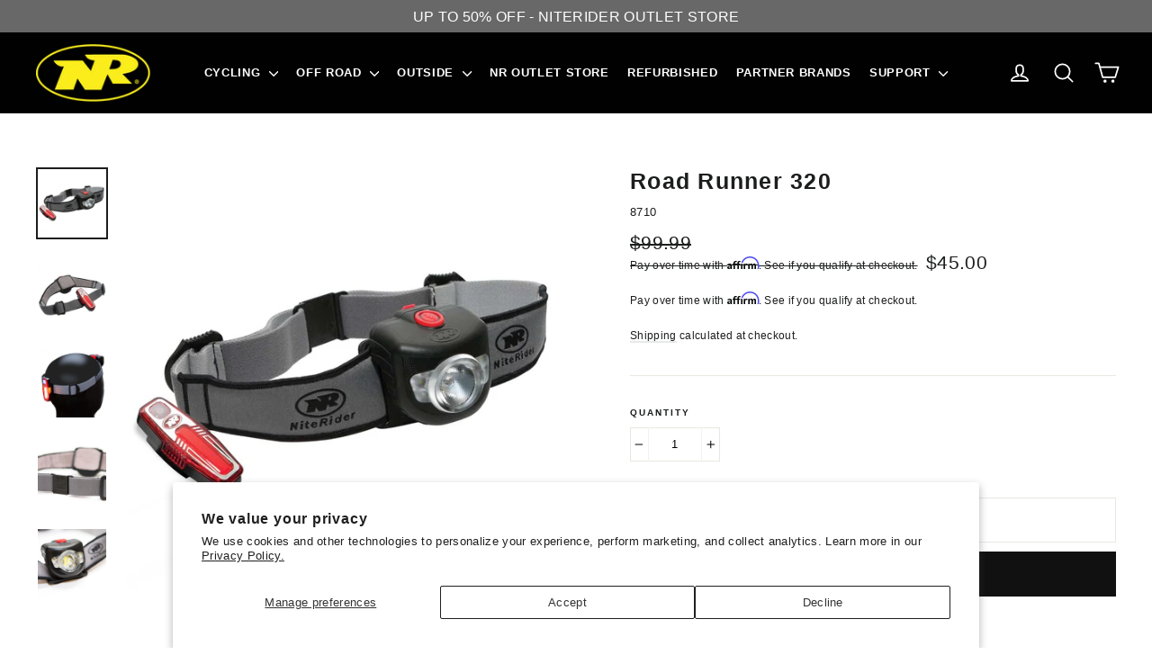

--- FILE ---
content_type: text/html; charset=utf-8
request_url: https://www.niterider.com/products/road-runner-headlamp-rear-light-combo
body_size: 44147
content:
<!doctype html>
<html class="no-js" lang="ShopLocaleDrop">
<head>
  <meta name="facebook-domain-verification" content="we30briiq7arffzp2z6ad1hem9d8my" />
  <meta charset="utf-8">
  <meta http-equiv="X-UA-Compatible" content="IE=edge,chrome=1">
  <meta name="viewport" content="width=device-width,initial-scale=1">
  <meta name="theme-color" content="#111111">
  <link rel="canonical" href="https://www.niterider.com/products/road-runner-headlamp-rear-light-combo">
  <meta name="format-detection" content="telephone=no"><link rel="shortcut icon" href="//www.niterider.com/cdn/shop/files/NR_Logo_350x350_YellowBlack-01_32x32.png?v=1613707627" type="image/png" />
  <title>Road Runner 320
&ndash; NiteRider Technical Lighting
</title><meta name="description" content="For those drawn to the road or trails with two legs instead of two wheels, NiteRider® has the ultimate combo set for you. Our most powerful headlamp to date—the Road Runner 320—now produces 320 lumens with eight settings plus Night Vision Mode. Weighing in at a paltry 87 grams (light and strap), the Road Runner 320 is "><meta property="og:site_name" content="NiteRider Technical Lighting">
  <meta property="og:url" content="https://www.niterider.com/products/road-runner-headlamp-rear-light-combo">
  <meta property="og:title" content="Road Runner 320">
  <meta property="og:type" content="product">
  <meta property="og:description" content="For those drawn to the road or trails with two legs instead of two wheels, NiteRider® has the ultimate combo set for you. Our most powerful headlamp to date—the Road Runner 320—now produces 320 lumens with eight settings plus Night Vision Mode. Weighing in at a paltry 87 grams (light and strap), the Road Runner 320 is "><meta property="og:image" content="http://www.niterider.com/cdn/shop/products/RoadRunner_Headlamp_Combo-light-Hero_1000x1000_3dfec890-c200-4b91-9260-f980ba93a9c0_1200x1200.jpg?v=1603907756"><meta property="og:image" content="http://www.niterider.com/cdn/shop/products/NR_RoadRunner_HeadlampCombo_Layout_1500x1500_55d5b463-3986-4d06-b888-fe390f771ab5_1200x1200.jpg?v=1603907756"><meta property="og:image" content="http://www.niterider.com/cdn/shop/products/NR_RoadRunner_HeadlampCombo_Head_1500x1500_ac009e2a-2079-402f-bd99-84d3436ae613_1200x1200.jpg?v=1603907756">
  <meta property="og:image:secure_url" content="https://www.niterider.com/cdn/shop/products/RoadRunner_Headlamp_Combo-light-Hero_1000x1000_3dfec890-c200-4b91-9260-f980ba93a9c0_1200x1200.jpg?v=1603907756"><meta property="og:image:secure_url" content="https://www.niterider.com/cdn/shop/products/NR_RoadRunner_HeadlampCombo_Layout_1500x1500_55d5b463-3986-4d06-b888-fe390f771ab5_1200x1200.jpg?v=1603907756"><meta property="og:image:secure_url" content="https://www.niterider.com/cdn/shop/products/NR_RoadRunner_HeadlampCombo_Head_1500x1500_ac009e2a-2079-402f-bd99-84d3436ae613_1200x1200.jpg?v=1603907756">
  <meta name="twitter:site" content="@niteriderlight?lang=en">
  <meta name="twitter:card" content="summary_large_image">
  <meta name="twitter:title" content="Road Runner 320">
  <meta name="twitter:description" content="For those drawn to the road or trails with two legs instead of two wheels, NiteRider® has the ultimate combo set for you. Our most powerful headlamp to date—the Road Runner 320—now produces 320 lumens with eight settings plus Night Vision Mode. Weighing in at a paltry 87 grams (light and strap), the Road Runner 320 is ">


  <style data-shopify>
  
  

  
  
  
</style>

  <link href="//www.niterider.com/cdn/shop/t/8/assets/theme.scss.css?v=15968923227977110521759259517" rel="stylesheet" type="text/css" media="all" />

  <script>
    document.documentElement.className = document.documentElement.className.replace('no-js', 'js');

    window.theme = window.theme || {};
    theme.strings = {
      addToCart: "Add to cart",
      soldOut: "Available Soon!",
      unavailable: "Unavailable",
      stockLabel: "[count] in stock",
      willNotShipUntil: "Will not ship until [date]",
      willBeInStockAfter: "Will be in stock after [date]",
      waitingForStock: "Inventory on the way",
      cartSavings: "You're saving [savings]",
      cartEmpty: "Your cart is currently empty.",
      cartTermsConfirmation: "You must agree with the terms and conditions of sales to check out"
    };
    theme.settings = {
      dynamicVariantsEnable: true,
      dynamicVariantType: "button",
      cartType: "drawer",
      moneyFormat: "${{amount}}",
      predictiveSearch: true,
      predictiveSearchType: "product,article,page",
      inventoryThreshold: 10,
      quickView: true,
      themeName: 'Motion',
      themeVersion: "5.0.1"
    };
  </script>

 

  <!-- Avada FSB Script -->
 

  
  <!-- Avada FSB Compatible Script -->
 
  
    
    
    
      
      
      
      
      
      
    
  

  <!-- /Avada FSB Compatible Script -->

<script>var AVADA_FSB = {
    bars: [],
    cart: 0,
    compatible: {
      langify: ''
    }
}</script>
  <!-- /Avada FSB Script -->

 

  <!-- Avada Email Marketing Script -->
 

<script>window.AVADA_EM_POPUP_CACHE = 1636068696670;window.AVADA_EM_PUSH_CACHE = 1636068638999;</script>








        <script>
            const date = new Date();
            window.AVADA_EM = window.AVADA_EM || {};
            window.AVADA_EM.template = "product.sections-roadrunner-template";
            window.AVADA_EM.shopId = 'neJ2fDT8UahymTLQaiph';
            const params = new URL(document.location).searchParams;
            if (params.get('_avde') && params.get('redirectUrl')) {
              window.location.replace(params.get('redirectUrl'));
            }
            window.AVADA_EM.isTrackingEnabled = false;
        </script>
  <!-- /Avada Email Marketing Script -->

<script>window.performance && window.performance.mark && window.performance.mark('shopify.content_for_header.start');</script><meta name="google-site-verification" content="967ludc5yEmoTTPxmwBTKc_ITDHOUn-fL_xakPcBB5U">
<meta id="shopify-digital-wallet" name="shopify-digital-wallet" content="/31522226235/digital_wallets/dialog">
<meta name="shopify-checkout-api-token" content="85b2f6fea58e83e8134451e53c4d694a">
<meta id="in-context-paypal-metadata" data-shop-id="31522226235" data-venmo-supported="true" data-environment="production" data-locale="en_US" data-paypal-v4="true" data-currency="USD">
<link rel="alternate" type="application/json+oembed" href="https://www.niterider.com/products/road-runner-headlamp-rear-light-combo.oembed">
<script async="async" src="/checkouts/internal/preloads.js?locale=en-US"></script>
<script id="apple-pay-shop-capabilities" type="application/json">{"shopId":31522226235,"countryCode":"US","currencyCode":"USD","merchantCapabilities":["supports3DS"],"merchantId":"gid:\/\/shopify\/Shop\/31522226235","merchantName":"NiteRider Technical Lighting","requiredBillingContactFields":["postalAddress","email","phone"],"requiredShippingContactFields":["postalAddress","email","phone"],"shippingType":"shipping","supportedNetworks":["visa","masterCard","amex","discover"],"total":{"type":"pending","label":"NiteRider Technical Lighting","amount":"1.00"},"shopifyPaymentsEnabled":true,"supportsSubscriptions":true}</script>
<script id="shopify-features" type="application/json">{"accessToken":"85b2f6fea58e83e8134451e53c4d694a","betas":["rich-media-storefront-analytics"],"domain":"www.niterider.com","predictiveSearch":true,"shopId":31522226235,"locale":"en"}</script>
<script>var Shopify = Shopify || {};
Shopify.shop = "niterider-technical-lighting.myshopify.com";
Shopify.locale = "en";
Shopify.currency = {"active":"USD","rate":"1.0"};
Shopify.country = "US";
Shopify.theme = {"name":"Motion v5.0","id":92013690939,"schema_name":"Motion","schema_version":"5.0.1","theme_store_id":847,"role":"main"};
Shopify.theme.handle = "null";
Shopify.theme.style = {"id":null,"handle":null};
Shopify.cdnHost = "www.niterider.com/cdn";
Shopify.routes = Shopify.routes || {};
Shopify.routes.root = "/";</script>
<script type="module">!function(o){(o.Shopify=o.Shopify||{}).modules=!0}(window);</script>
<script>!function(o){function n(){var o=[];function n(){o.push(Array.prototype.slice.apply(arguments))}return n.q=o,n}var t=o.Shopify=o.Shopify||{};t.loadFeatures=n(),t.autoloadFeatures=n()}(window);</script>
<script id="shop-js-analytics" type="application/json">{"pageType":"product"}</script>
<script defer="defer" async type="module" src="//www.niterider.com/cdn/shopifycloud/shop-js/modules/v2/client.init-shop-cart-sync_Bc8-qrdt.en.esm.js"></script>
<script defer="defer" async type="module" src="//www.niterider.com/cdn/shopifycloud/shop-js/modules/v2/chunk.common_CmNk3qlo.esm.js"></script>
<script type="module">
  await import("//www.niterider.com/cdn/shopifycloud/shop-js/modules/v2/client.init-shop-cart-sync_Bc8-qrdt.en.esm.js");
await import("//www.niterider.com/cdn/shopifycloud/shop-js/modules/v2/chunk.common_CmNk3qlo.esm.js");

  window.Shopify.SignInWithShop?.initShopCartSync?.({"fedCMEnabled":true,"windoidEnabled":true});

</script>
<script>(function() {
  var isLoaded = false;
  function asyncLoad() {
    if (isLoaded) return;
    isLoaded = true;
    var urls = ["https:\/\/cdn.shopify.com\/s\/files\/1\/0315\/2222\/6235\/t\/8\/assets\/affirmShopify.js?v=1596565493\u0026shop=niterider-technical-lighting.myshopify.com","https:\/\/instafeed.nfcube.com\/cdn\/04073b063aba608bd52879d40889e3c9.js?shop=niterider-technical-lighting.myshopify.com","https:\/\/hotjar.dualsidedapp.com\/script.js?shop=niterider-technical-lighting.myshopify.com","https:\/\/cdn.hextom.com\/js\/freeshippingbar.js?shop=niterider-technical-lighting.myshopify.com"];
    for (var i = 0; i < urls.length; i++) {
      var s = document.createElement('script');
      s.type = 'text/javascript';
      s.async = true;
      s.src = urls[i];
      var x = document.getElementsByTagName('script')[0];
      x.parentNode.insertBefore(s, x);
    }
  };
  if(window.attachEvent) {
    window.attachEvent('onload', asyncLoad);
  } else {
    window.addEventListener('load', asyncLoad, false);
  }
})();</script>
<script id="__st">var __st={"a":31522226235,"offset":-28800,"reqid":"39069e87-b83f-472d-af26-7e88b42b9bcf-1762117094","pageurl":"www.niterider.com\/products\/road-runner-headlamp-rear-light-combo","u":"27b96b1ce9f7","p":"product","rtyp":"product","rid":5844399620249};</script>
<script>window.ShopifyPaypalV4VisibilityTracking = true;</script>
<script id="captcha-bootstrap">!function(){'use strict';const t='contact',e='account',n='new_comment',o=[[t,t],['blogs',n],['comments',n],[t,'customer']],c=[[e,'customer_login'],[e,'guest_login'],[e,'recover_customer_password'],[e,'create_customer']],r=t=>t.map((([t,e])=>`form[action*='/${t}']:not([data-nocaptcha='true']) input[name='form_type'][value='${e}']`)).join(','),a=t=>()=>t?[...document.querySelectorAll(t)].map((t=>t.form)):[];function s(){const t=[...o],e=r(t);return a(e)}const i='password',u='form_key',d=['recaptcha-v3-token','g-recaptcha-response','h-captcha-response',i],f=()=>{try{return window.sessionStorage}catch{return}},m='__shopify_v',_=t=>t.elements[u];function p(t,e,n=!1){try{const o=window.sessionStorage,c=JSON.parse(o.getItem(e)),{data:r}=function(t){const{data:e,action:n}=t;return t[m]||n?{data:e,action:n}:{data:t,action:n}}(c);for(const[e,n]of Object.entries(r))t.elements[e]&&(t.elements[e].value=n);n&&o.removeItem(e)}catch(o){console.error('form repopulation failed',{error:o})}}const l='form_type',E='cptcha';function T(t){t.dataset[E]=!0}const w=window,h=w.document,L='Shopify',v='ce_forms',y='captcha';let A=!1;((t,e)=>{const n=(g='f06e6c50-85a8-45c8-87d0-21a2b65856fe',I='https://cdn.shopify.com/shopifycloud/storefront-forms-hcaptcha/ce_storefront_forms_captcha_hcaptcha.v1.5.2.iife.js',D={infoText:'Protected by hCaptcha',privacyText:'Privacy',termsText:'Terms'},(t,e,n)=>{const o=w[L][v],c=o.bindForm;if(c)return c(t,g,e,D).then(n);var r;o.q.push([[t,g,e,D],n]),r=I,A||(h.body.append(Object.assign(h.createElement('script'),{id:'captcha-provider',async:!0,src:r})),A=!0)});var g,I,D;w[L]=w[L]||{},w[L][v]=w[L][v]||{},w[L][v].q=[],w[L][y]=w[L][y]||{},w[L][y].protect=function(t,e){n(t,void 0,e),T(t)},Object.freeze(w[L][y]),function(t,e,n,w,h,L){const[v,y,A,g]=function(t,e,n){const i=e?o:[],u=t?c:[],d=[...i,...u],f=r(d),m=r(i),_=r(d.filter((([t,e])=>n.includes(e))));return[a(f),a(m),a(_),s()]}(w,h,L),I=t=>{const e=t.target;return e instanceof HTMLFormElement?e:e&&e.form},D=t=>v().includes(t);t.addEventListener('submit',(t=>{const e=I(t);if(!e)return;const n=D(e)&&!e.dataset.hcaptchaBound&&!e.dataset.recaptchaBound,o=_(e),c=g().includes(e)&&(!o||!o.value);(n||c)&&t.preventDefault(),c&&!n&&(function(t){try{if(!f())return;!function(t){const e=f();if(!e)return;const n=_(t);if(!n)return;const o=n.value;o&&e.removeItem(o)}(t);const e=Array.from(Array(32),(()=>Math.random().toString(36)[2])).join('');!function(t,e){_(t)||t.append(Object.assign(document.createElement('input'),{type:'hidden',name:u})),t.elements[u].value=e}(t,e),function(t,e){const n=f();if(!n)return;const o=[...t.querySelectorAll(`input[type='${i}']`)].map((({name:t})=>t)),c=[...d,...o],r={};for(const[a,s]of new FormData(t).entries())c.includes(a)||(r[a]=s);n.setItem(e,JSON.stringify({[m]:1,action:t.action,data:r}))}(t,e)}catch(e){console.error('failed to persist form',e)}}(e),e.submit())}));const S=(t,e)=>{t&&!t.dataset[E]&&(n(t,e.some((e=>e===t))),T(t))};for(const o of['focusin','change'])t.addEventListener(o,(t=>{const e=I(t);D(e)&&S(e,y())}));const B=e.get('form_key'),M=e.get(l),P=B&&M;t.addEventListener('DOMContentLoaded',(()=>{const t=y();if(P)for(const e of t)e.elements[l].value===M&&p(e,B);[...new Set([...A(),...v().filter((t=>'true'===t.dataset.shopifyCaptcha))])].forEach((e=>S(e,t)))}))}(h,new URLSearchParams(w.location.search),n,t,e,['guest_login'])})(!0,!0)}();</script>
<script integrity="sha256-52AcMU7V7pcBOXWImdc/TAGTFKeNjmkeM1Pvks/DTgc=" data-source-attribution="shopify.loadfeatures" defer="defer" src="//www.niterider.com/cdn/shopifycloud/storefront/assets/storefront/load_feature-81c60534.js" crossorigin="anonymous"></script>
<script data-source-attribution="shopify.dynamic_checkout.dynamic.init">var Shopify=Shopify||{};Shopify.PaymentButton=Shopify.PaymentButton||{isStorefrontPortableWallets:!0,init:function(){window.Shopify.PaymentButton.init=function(){};var t=document.createElement("script");t.src="https://www.niterider.com/cdn/shopifycloud/portable-wallets/latest/portable-wallets.en.js",t.type="module",document.head.appendChild(t)}};
</script>
<script data-source-attribution="shopify.dynamic_checkout.buyer_consent">
  function portableWalletsHideBuyerConsent(e){var t=document.getElementById("shopify-buyer-consent"),n=document.getElementById("shopify-subscription-policy-button");t&&n&&(t.classList.add("hidden"),t.setAttribute("aria-hidden","true"),n.removeEventListener("click",e))}function portableWalletsShowBuyerConsent(e){var t=document.getElementById("shopify-buyer-consent"),n=document.getElementById("shopify-subscription-policy-button");t&&n&&(t.classList.remove("hidden"),t.removeAttribute("aria-hidden"),n.addEventListener("click",e))}window.Shopify?.PaymentButton&&(window.Shopify.PaymentButton.hideBuyerConsent=portableWalletsHideBuyerConsent,window.Shopify.PaymentButton.showBuyerConsent=portableWalletsShowBuyerConsent);
</script>
<script>
  function portableWalletsCleanup(e){e&&e.src&&console.error("Failed to load portable wallets script "+e.src);var t=document.querySelectorAll("shopify-accelerated-checkout .shopify-payment-button__skeleton, shopify-accelerated-checkout-cart .wallet-cart-button__skeleton"),e=document.getElementById("shopify-buyer-consent");for(let e=0;e<t.length;e++)t[e].remove();e&&e.remove()}function portableWalletsNotLoadedAsModule(e){e instanceof ErrorEvent&&"string"==typeof e.message&&e.message.includes("import.meta")&&"string"==typeof e.filename&&e.filename.includes("portable-wallets")&&(window.removeEventListener("error",portableWalletsNotLoadedAsModule),window.Shopify.PaymentButton.failedToLoad=e,"loading"===document.readyState?document.addEventListener("DOMContentLoaded",window.Shopify.PaymentButton.init):window.Shopify.PaymentButton.init())}window.addEventListener("error",portableWalletsNotLoadedAsModule);
</script>

<script type="module" src="https://www.niterider.com/cdn/shopifycloud/portable-wallets/latest/portable-wallets.en.js" onError="portableWalletsCleanup(this)" crossorigin="anonymous"></script>
<script nomodule>
  document.addEventListener("DOMContentLoaded", portableWalletsCleanup);
</script>

<script id='scb4127' type='text/javascript' async='' src='https://www.niterider.com/cdn/shopifycloud/privacy-banner/storefront-banner.js'></script><link id="shopify-accelerated-checkout-styles" rel="stylesheet" media="screen" href="https://www.niterider.com/cdn/shopifycloud/portable-wallets/latest/accelerated-checkout-backwards-compat.css" crossorigin="anonymous">
<style id="shopify-accelerated-checkout-cart">
        #shopify-buyer-consent {
  margin-top: 1em;
  display: inline-block;
  width: 100%;
}

#shopify-buyer-consent.hidden {
  display: none;
}

#shopify-subscription-policy-button {
  background: none;
  border: none;
  padding: 0;
  text-decoration: underline;
  font-size: inherit;
  cursor: pointer;
}

#shopify-subscription-policy-button::before {
  box-shadow: none;
}

      </style>

<script>window.performance && window.performance.mark && window.performance.mark('shopify.content_for_header.end');</script><link href="//www.niterider.com/cdn/shop/t/8/assets/globo.menu.css?v=36960796675048182371584548088" rel="stylesheet" type="text/css" media="all" /><script type="text/javascript">window.GloboMenuMoneyFormat = "${{amount}}";
  window.shopCurrency = "USD";
  window.assetsUrl = '//www.niterider.com/cdn/shop/t/8/assets/';
  window.filesUrl = '//www.niterider.com/cdn/shop/files/';
  window.GloboMenuStatus = 1;
  window.GloboMenuLinklists = {"main-menu": [{'url' :"\/collections\/cycling", 'title': "CYCLING"},{'url' :"\/collections\/powersports", 'title': "OFF ROAD"},{'url' :"\/collections\/outdoor", 'title': "OUTSIDE"},{'url' :"\/collections\/niterider%C2%AE-merchandise", 'title': "MERCH"},{'url' :"\/collections\/niterider-outlet", 'title': "SPECIAL OFFERS"},{'url' :"\/pages\/about-niterider", 'title': "ABOUT"},{'url' :"\/pages\/contact-niterider", 'title': "CUSTOMER SUPPORT"}],"footer": [{'url' :"\/collections\/mtb-bicycle-lighting-systems", 'title': "MTB | MOUNTAIN"},{'url' :"\/collections\/road-cycling-lighting-systems", 'title': "ROAD"},{'url' :"\/collections\/urban-commuter", 'title': "URBAN | COMMUTER"},{'url' :"\/collections\/taillights", 'title': "TAILLIGHTS"},{'url' :"\/collections\/public-safety-law-enforcement", 'title': "PUBLIC SAFETY | LAW ENFORCEMENT"},{'url' :"\/pages\/ccpa-opt-out", 'title': "Do not sell my personal information"}],"business-relations": [{'url' :"https:\/\/niterider.hubsoft.com\/login.hub", 'title': "B2B LOG-IN"},{'url' :"\/pages\/international-distributors", 'title': "INTERNATIONAL DISTRIBUTORS"},{'url' :"https:\/\/www.niterider.com\/pages\/careers", 'title': "CAREERS"}],"footer-main-menu": [{'url' :"\/collections\/cycling", 'title': "CYCLING"},{'url' :"\/collections\/cycling-accessories", 'title': "CYCLING ACCESSORIES"},{'url' :"\/collections\/powersports", 'title': "OFF ROAD"},{'url' :"\/collections\/outdoor", 'title': "OUTSIDE"},{'url' :"\/pages\/find-a-dealer", 'title': "FIND A US DEALER"},{'url' :"\/pages\/aboutus", 'title': "ABOUT"},{'url' :"\/pages\/contact-niterider", 'title': "CUSTOMER SUPPORT"},{'url' :"\/pages\/warranty", 'title': "WARRANTY"}],"about": [{'url' :"https:\/\/www.niterider.com\/pages\/aboutus", 'title': "Our Story"},{'url' :"https:\/\/www.niterider.com\/pages\/daylight-visible-flash", 'title': "Optimal VIZ"},{'url' :"https:\/\/www.niterider.com\/pages\/nr-pro-riders", 'title': "NR Athletes"},{'url' :"https:\/\/www.niterider.com\/pages\/niterider-technology", 'title': "NR Technology"}],"support": [{'url' :"https:\/\/www.niterider.com\/pages\/contact-form-page", 'title': "Submit a Contact Form"},{'url' :"https:\/\/www.niterider.com\/pages\/contact-niterider", 'title': "Contact"},{'url' :"\/pages\/user-guides", 'title': "User Guides"},{'url' :"https:\/\/www.niterider.com\/pages\/warranty", 'title': "Warranty | Return Policy"},{'url' :"https:\/\/www.niterider.com\/pages\/accessibility-information", 'title': "Accessibility"},{'url' :"\/pages\/ccpa-opt-out", 'title': "Do not sell my personal information"}],"dealer-resources": [{'url' :"https:\/\/www.niterider.com\/pages\/find-a-dealer", 'title': "Find a US Retailer"},{'url' :"https:\/\/niterider.hubsoft.com", 'title': "B2B Log-in"},{'url' :"https:\/\/www.niterider.com\/pages\/international-distributors", 'title': "International Distributors"}],"nav-family-of-product": [{'url' :"\/collections\/cycling", 'title': "CYCLING"},{'url' :"\/collections\/powersports", 'title': "OFF ROAD"},{'url' :"\/collections\/outdoor", 'title': "OUTSIDE"},{'url' :"\/collections\/niterider-outlet", 'title': "NR OUTLET STORE"},{'url' :"\/pages\/discover-niterider%C2%AE-refurbished", 'title': "REFURBISHED"},{'url' :"\/collections\/partner-brands", 'title': "PARTNER BRANDS"},{'url' :"https:\/\/www.niterider.com\/pages\/contact-form-page", 'title': "SUPPORT"}],"customer-account-main-menu": [{'url' :"\/", 'title': "Shop"},{'url' :"https:\/\/shopify.com\/31522226235\/account\/orders?locale=en\u0026region_country=US", 'title': "Orders"}]};
</script>
<script src="//www.niterider.com/cdn/shop/t/8/assets/globo.menu.data.js?v=14387060367014532831584548086"></script>
<script src="//www.niterider.com/cdn/shop/t/8/assets/globo.menu.render.js?v=15545498658906527961584548084"></script>
<script src="//www.niterider.com/cdn/shop/t/8/assets/globo.menu.app.js?v=132206556888842799391584548087"></script>
<script type="text/javascript">
  var globoMenu = new GloboMenu(window.GloboMenuConfig, window.GloboMenuRenderFunction);
</script>


  <script src="//www.niterider.com/cdn/shop/t/8/assets/vendor-scripts-v9.js" defer="defer"></script><script src="//www.niterider.com/cdn/shop/t/8/assets/theme.js?v=93795767584911203401584547569" defer="defer"></script>
  
  
  
  
  <!-- Global site tag (gtag.js) - Google Ads: 867827144 --> <script async src="https://www.googletagmanager.com/gtag/js?id=AW-867827144"></script> <script> window.dataLayer = window.dataLayer || []; function gtag(){dataLayer.push(arguments);} gtag('js', new Date()); gtag('config', 'AW-867827144'); </script> 
<!-- Hotjar Tracking Code for https://www.niterider.com -->
<script>
    (function(h,o,t,j,a,r){
        h.hj=h.hj||function(){(h.hj.q=h.hj.q||[]).push(arguments)};
        h._hjSettings={hjid:2702446,hjsv:6};
        a=o.getElementsByTagName('head')[0];
        r=o.createElement('script');r.async=1;
        r.src=t+h._hjSettings.hjid+j+h._hjSettings.hjsv;
        a.appendChild(r);
    })(window,document,'https://static.hotjar.com/c/hotjar-','.js?sv=');
</script>
  

                      <script src="//www.niterider.com/cdn/shop/t/8/assets/bss-file-configdata.js?v=5686614237415098651702426369" type="text/javascript"></script> <script src="//www.niterider.com/cdn/shop/t/8/assets/bss-file-configdata-banner.js?v=151034973688681356691690565318" type="text/javascript"></script> <script src="//www.niterider.com/cdn/shop/t/8/assets/bss-file-configdata-popup.js?v=173992696638277510541690565318" type="text/javascript"></script><script>
                if (typeof BSS_PL == 'undefined') {
                    var BSS_PL = {};
                }
                var bssPlApiServer = "https://product-labels-pro.bsscommerce.com";
                BSS_PL.customerTags = 'null';
                BSS_PL.customerId = 'null';
                BSS_PL.configData = configDatas;
                BSS_PL.configDataBanner = configDataBanners ? configDataBanners : [];
                BSS_PL.configDataPopup = configDataPopups ? configDataPopups : [];
                BSS_PL.storeId = 36488;
                BSS_PL.currentPlan = "ten_usd";
                BSS_PL.storeIdCustomOld = "10678";
                BSS_PL.storeIdOldWIthPriority = "12200";
                BSS_PL.apiServerProduction = "https://product-labels-pro.bsscommerce.com";
                
                            
                            BSS_PL.collectionID = "266274832537,406170075359,418733523167,";
                            BSS_PL.collectionHandle = "niterider-outlet,pro-series,the-collection,";
                            BSS_PL.collectionTitle = "NiteRider Outlet Store -UP TO 50% OFF,PRO SERIES,THE COLLECTION,";
                        
                BSS_PL.integration = {"laiReview":{"status":0,"config":[]}}
                BSS_PL.settingsData = {}
                </script>
            <style>
.homepage-slideshow .slick-slide .bss_pl_img {
    visibility: hidden !important;
}
</style>
                        <!-- BEGIN app block: shopify://apps/judge-me-reviews/blocks/judgeme_core/61ccd3b1-a9f2-4160-9fe9-4fec8413e5d8 --><!-- Start of Judge.me Core -->




<link rel="dns-prefetch" href="https://cdnwidget.judge.me">
<link rel="dns-prefetch" href="https://cdn.judge.me">
<link rel="dns-prefetch" href="https://cdn1.judge.me">
<link rel="dns-prefetch" href="https://api.judge.me">

<script data-cfasync='false' class='jdgm-settings-script'>window.jdgmSettings={"pagination":5,"disable_web_reviews":false,"badge_no_review_text":"No reviews","badge_n_reviews_text":"{{ n }} review/reviews","badge_star_color":"#F3E421","hide_badge_preview_if_no_reviews":true,"badge_hide_text":false,"enforce_center_preview_badge":false,"widget_title":"Customer Reviews","widget_open_form_text":"Write a review","widget_close_form_text":"Cancel review","widget_refresh_page_text":"Refresh page","widget_summary_text":"Based on {{ number_of_reviews }} review/reviews","widget_no_review_text":"Be the first to write a review","widget_name_field_text":"Display name","widget_verified_name_field_text":"Verified Name (public)","widget_name_placeholder_text":"Display name","widget_required_field_error_text":"This field is required.","widget_email_field_text":"Email address","widget_verified_email_field_text":"Verified Email (private, can not be edited)","widget_email_placeholder_text":"Your email address","widget_email_field_error_text":"Please enter a valid email address.","widget_rating_field_text":"Rating","widget_review_title_field_text":"Review Title","widget_review_title_placeholder_text":"Give your review a title","widget_review_body_field_text":"Review content","widget_review_body_placeholder_text":"Start writing here...","widget_pictures_field_text":"Picture/Video (optional)","widget_submit_review_text":"Submit Review","widget_submit_verified_review_text":"Submit Verified Review","widget_submit_success_msg_with_auto_publish":"Thank you! Please refresh the page in a few moments to see your review. You can remove or edit your review by logging into \u003ca href='https://judge.me/login' target='_blank' rel='nofollow noopener'\u003eJudge.me\u003c/a\u003e","widget_submit_success_msg_no_auto_publish":"Thank you! Your review will be published as soon as it is approved by the shop admin. You can remove or edit your review by logging into \u003ca href='https://judge.me/login' target='_blank' rel='nofollow noopener'\u003eJudge.me\u003c/a\u003e","widget_show_default_reviews_out_of_total_text":"Showing {{ n_reviews_shown }} out of {{ n_reviews }} reviews.","widget_show_all_link_text":"Show all","widget_show_less_link_text":"Show less","widget_author_said_text":"{{ reviewer_name }} said:","widget_days_text":"{{ n }} days ago","widget_weeks_text":"{{ n }} week/weeks ago","widget_months_text":"{{ n }} month/months ago","widget_years_text":"{{ n }} year/years ago","widget_yesterday_text":"Yesterday","widget_today_text":"Today","widget_replied_text":"\u003e\u003e {{ shop_name }} replied:","widget_read_more_text":"Read more","widget_rating_filter_color":"#000000","widget_rating_filter_see_all_text":"See all reviews","widget_sorting_most_recent_text":"Most Recent","widget_sorting_highest_rating_text":"Highest Rating","widget_sorting_lowest_rating_text":"Lowest Rating","widget_sorting_with_pictures_text":"Only Pictures","widget_sorting_most_helpful_text":"Most Helpful","widget_open_question_form_text":"Ask a question","widget_reviews_subtab_text":"Reviews","widget_questions_subtab_text":"Questions","widget_question_label_text":"Question","widget_answer_label_text":"Answer","widget_question_placeholder_text":"Write your question here","widget_submit_question_text":"Submit Question","widget_question_submit_success_text":"Thank you for your question! We will notify you once it gets answered.","widget_star_color":"#F3E421","verified_badge_text":"Verified","verified_badge_bg_color":"#08BA00","verified_badge_placement":"left-of-reviewer-name","widget_hide_border":false,"widget_social_share":false,"all_reviews_include_out_of_store_products":true,"all_reviews_out_of_store_text":"(out of store)","all_reviews_product_name_prefix_text":"about","enable_review_pictures":true,"widget_product_reviews_subtab_text":"Product Reviews","widget_shop_reviews_subtab_text":"Shop Reviews","widget_write_a_store_review_text":"Write a Store Review","widget_other_languages_heading":"Reviews in Other Languages","widget_translate_review_text":"Translate review to {{ language }}","widget_translating_review_text":"Translating...","widget_show_original_translation_text":"Show original ({{ language }})","widget_translate_review_failed_text":"Review couldn't be translated.","widget_translate_review_retry_text":"Retry","widget_translate_review_try_again_later_text":"Try again later","widget_sorting_pictures_first_text":"Pictures First","floating_tab_button_name":"★ Reviews","floating_tab_title":"Let customers speak for us","floating_tab_url":"","floating_tab_url_enabled":false,"all_reviews_text_badge_text":"Customers rate us {{ shop.metafields.judgeme.all_reviews_rating | round: 1 }}/5 based on {{ shop.metafields.judgeme.all_reviews_count }} reviews.","all_reviews_text_badge_text_branded_style":"{{ shop.metafields.judgeme.all_reviews_rating | round: 1 }} out of 5 stars based on {{ shop.metafields.judgeme.all_reviews_count }} reviews","all_reviews_text_badge_url":"","all_reviews_text_style":"branded","all_reviews_text_show_jm_brand":false,"featured_carousel_title":"Let customers speak for us","featured_carousel_count_text":"from {{ n }} reviews","featured_carousel_url":"","verified_count_badge_style":"branded","verified_count_badge_url":"","widget_histogram_use_custom_color":true,"widget_pagination_use_custom_color":true,"picture_reminder_submit_button":"Upload Pictures","widget_sorting_videos_first_text":"Videos First","widget_review_pending_text":"Pending","remove_microdata_snippet":false,"preview_badge_no_question_text":"No questions","preview_badge_n_question_text":"{{ number_of_questions }} question/questions","widget_search_bar_placeholder":"Search reviews","widget_sorting_verified_only_text":"Verified only","featured_carousel_verified_badge_enable":true,"featured_carousel_more_reviews_button_text":"Read more reviews","featured_carousel_view_product_button_text":"View product","all_reviews_page_load_more_text":"Load More Reviews","widget_advanced_speed_features":5,"widget_public_name_text":"displayed publicly like","default_reviewer_name_has_non_latin":true,"widget_reviewer_anonymous":"Anonymous","medals_widget_title":"Judge.me Review Medals","widget_invalid_yt_video_url_error_text":"Not a YouTube video URL","widget_max_length_field_error_text":"Please enter no more than {0} characters.","widget_verified_by_shop_text":"Verified by Shop","widget_load_with_code_splitting":true,"widget_ugc_title":"Made by us, Shared by you","widget_ugc_subtitle":"Tag us to see your picture featured in our page","widget_ugc_primary_button_text":"Buy Now","widget_ugc_secondary_button_text":"Load More","widget_ugc_reviews_button_text":"View Reviews","widget_primary_color":"#000000","widget_summary_average_rating_text":"{{ average_rating }} out of 5","widget_media_grid_title":"Customer photos \u0026 videos","widget_media_grid_see_more_text":"See more","widget_verified_by_judgeme_text":"Verified by Judge.me","widget_verified_by_judgeme_text_in_store_medals":"Verified by Judge.me","widget_media_field_exceed_quantity_message":"Sorry, we can only accept {{ max_media }} for one review.","widget_media_field_exceed_limit_message":"{{ file_name }} is too large, please select a {{ media_type }} less than {{ size_limit }}MB.","widget_review_submitted_text":"Review Submitted!","widget_question_submitted_text":"Question Submitted!","widget_close_form_text_question":"Cancel","widget_write_your_answer_here_text":"Write your answer here","widget_enabled_branded_link":true,"widget_show_collected_by_judgeme":false,"widget_collected_by_judgeme_text":"collected by Judge.me","widget_pagination_type":"load_more","widget_load_more_text":"Load More","widget_load_more_color":"#000000","widget_full_review_text":"Full Review","widget_read_more_reviews_text":"Read More Reviews","widget_read_questions_text":"Read Questions","widget_questions_and_answers_text":"Questions \u0026 Answers","widget_verified_by_text":"Verified by","widget_verified_text":"Verified","widget_number_of_reviews_text":"{{ number_of_reviews }} reviews","widget_back_button_text":"Back","widget_next_button_text":"Next","widget_custom_forms_filter_button":"Filters","how_reviews_are_collected":"How reviews are collected?","widget_gdpr_statement":"How we use your data: We'll only contact you about the review you left, and only if necessary. By submitting your review, you agree to Judge.me's \u003ca href='https://judge.me/terms' target='_blank' rel='nofollow noopener'\u003eterms\u003c/a\u003e, \u003ca href='https://judge.me/privacy' target='_blank' rel='nofollow noopener'\u003eprivacy\u003c/a\u003e and \u003ca href='https://judge.me/content-policy' target='_blank' rel='nofollow noopener'\u003econtent\u003c/a\u003e policies.","review_snippet_widget_round_border_style":true,"review_snippet_widget_card_color":"#FFFFFF","review_snippet_widget_slider_arrows_background_color":"#FFFFFF","review_snippet_widget_slider_arrows_color":"#000000","review_snippet_widget_star_color":"#108474","all_reviews_product_variant_label_text":"Variant: ","widget_show_verified_branding":true,"widget_show_review_title_input":false,"request_store_review_after_product_review":true,"request_review_other_products_in_order":true,"review_content_screen_title_text":"How would you rate this product?","review_content_introduction_text":"We would love it if you would share a bit about your experience.","one_star_review_guidance_text":"Poor","five_star_review_guidance_text":"Great","customer_information_screen_title_text":"About you","customer_information_introduction_text":"Please tell us more about you.","custom_questions_screen_title_text":"Your experience in more detail","custom_questions_introduction_text":"Here are a few questions to help us understand more about your experience.","review_submitted_screen_title_text":"Thanks for your review!","review_submitted_screen_thank_you_text":"We are processing it and it will appear on the store soon.","review_submitted_screen_email_verification_text":"Please confirm your email by clicking the link we just sent you. This helps us keep reviews authentic.","review_submitted_request_store_review_text":"Would you like to share your experience of shopping with us?","review_submitted_review_other_products_text":"Would you like to review these products?","reviewer_media_screen_title_picture_text":"Share a picture","reviewer_media_introduction_picture_text":"Upload a photo to support your review.","reviewer_media_screen_title_video_text":"Share a video","reviewer_media_introduction_video_text":"Upload a video to support your review.","reviewer_media_screen_title_picture_or_video_text":"Share a picture or video","reviewer_media_introduction_picture_or_video_text":"Upload a photo or video to support your review.","reviewer_media_youtube_url_text":"Paste your Youtube URL here","advanced_settings_next_step_button_text":"Next","advanced_settings_close_review_button_text":"Close","modal_write_review_flow":true,"write_review_flow_required_text":"Required","write_review_flow_privacy_message_text":"We respect your privacy.","write_review_flow_anonymous_text":"Post review as anonymous","write_review_flow_visibility_text":"This won't be visible to other customers.","write_review_flow_multiple_selection_help_text":"Select as many as you like","write_review_flow_single_selection_help_text":"Select one option","write_review_flow_required_field_error_text":"This field is required","write_review_flow_invalid_email_error_text":"Please enter a valid email address","write_review_flow_max_length_error_text":"Max. {{ max_length }} characters.","write_review_flow_media_upload_text":"\u003cb\u003eClick to upload\u003c/b\u003e or drag and drop","write_review_flow_gdpr_statement":"We'll only contact you about your review if necessary. By submitting your review, you agree to our \u003ca href='https://judge.me/terms' target='_blank' rel='nofollow noopener'\u003eterms and conditions\u003c/a\u003e and \u003ca href='https://judge.me/privacy' target='_blank' rel='nofollow noopener'\u003eprivacy policy\u003c/a\u003e.","transparency_badges_collected_via_store_invite_text":"Review collected via store invitation","transparency_badges_from_another_provider_text":"Review collected from another provider","transparency_badges_collected_from_store_visitor_text":"Review collected from a store visitor","transparency_badges_written_in_google_text":"Review written in Google","transparency_badges_written_in_etsy_text":"Review written in Etsy","transparency_badges_written_in_shop_app_text":"Review written in Shop App","transparency_badges_earned_reward_text":"Review earned a reward for future purchase","platform":"shopify","branding_url":"https://app.judge.me/reviews","branding_text":"Powered by Judge.me","locale":"en","reply_name":"NiteRider Technical Lighting","widget_version":"3.0","footer":true,"autopublish":false,"review_dates":true,"enable_custom_form":false,"shop_locale":"en","enable_multi_locales_translations":true,"show_review_title_input":false,"review_verification_email_status":"always","can_be_branded":true,"reply_name_text":"NiteRider Technical Lighting"};</script> <style class='jdgm-settings-style'>.jdgm-xx{left:0}:root{--jdgm-primary-color: #000;--jdgm-secondary-color: rgba(0,0,0,0.1);--jdgm-star-color: #F3E421;--jdgm-write-review-text-color: white;--jdgm-write-review-bg-color: #000000;--jdgm-paginate-color: #000000;--jdgm-border-radius: 0;--jdgm-reviewer-name-color: #000000}.jdgm-histogram__bar-content{background-color:#000000}.jdgm-rev[data-verified-buyer=true] .jdgm-rev__icon.jdgm-rev__icon:after,.jdgm-rev__buyer-badge.jdgm-rev__buyer-badge{color:white;background-color:#08BA00}.jdgm-review-widget--small .jdgm-gallery.jdgm-gallery .jdgm-gallery__thumbnail-link:nth-child(8) .jdgm-gallery__thumbnail-wrapper.jdgm-gallery__thumbnail-wrapper:before{content:"See more"}@media only screen and (min-width: 768px){.jdgm-gallery.jdgm-gallery .jdgm-gallery__thumbnail-link:nth-child(8) .jdgm-gallery__thumbnail-wrapper.jdgm-gallery__thumbnail-wrapper:before{content:"See more"}}.jdgm-preview-badge .jdgm-star.jdgm-star{color:#F3E421}.jdgm-prev-badge[data-average-rating='0.00']{display:none !important}.jdgm-author-all-initials{display:none !important}.jdgm-author-last-initial{display:none !important}.jdgm-rev-widg__title{visibility:hidden}.jdgm-rev-widg__summary-text{visibility:hidden}.jdgm-prev-badge__text{visibility:hidden}.jdgm-rev__prod-link-prefix:before{content:'about'}.jdgm-rev__variant-label:before{content:'Variant: '}.jdgm-rev__out-of-store-text:before{content:'(out of store)'}@media only screen and (min-width: 768px){.jdgm-rev__pics .jdgm-rev_all-rev-page-picture-separator,.jdgm-rev__pics .jdgm-rev__product-picture{display:none}}@media only screen and (max-width: 768px){.jdgm-rev__pics .jdgm-rev_all-rev-page-picture-separator,.jdgm-rev__pics .jdgm-rev__product-picture{display:none}}.jdgm-preview-badge[data-template="product"]{display:none !important}.jdgm-preview-badge[data-template="collection"]{display:none !important}.jdgm-preview-badge[data-template="index"]{display:none !important}.jdgm-review-widget[data-from-snippet="true"]{display:none !important}.jdgm-verified-count-badget[data-from-snippet="true"]{display:none !important}.jdgm-carousel-wrapper[data-from-snippet="true"]{display:none !important}.jdgm-all-reviews-text[data-from-snippet="true"]{display:none !important}.jdgm-medals-section[data-from-snippet="true"]{display:none !important}.jdgm-ugc-media-wrapper[data-from-snippet="true"]{display:none !important}.jdgm-review-snippet-widget .jdgm-rev-snippet-widget__cards-container .jdgm-rev-snippet-card{border-radius:8px;background:#fff}.jdgm-review-snippet-widget .jdgm-rev-snippet-widget__cards-container .jdgm-rev-snippet-card__rev-rating .jdgm-star{color:#108474}.jdgm-review-snippet-widget .jdgm-rev-snippet-widget__prev-btn,.jdgm-review-snippet-widget .jdgm-rev-snippet-widget__next-btn{border-radius:50%;background:#fff}.jdgm-review-snippet-widget .jdgm-rev-snippet-widget__prev-btn>svg,.jdgm-review-snippet-widget .jdgm-rev-snippet-widget__next-btn>svg{fill:#000}.jdgm-full-rev-modal.rev-snippet-widget .jm-mfp-container .jm-mfp-content,.jdgm-full-rev-modal.rev-snippet-widget .jm-mfp-container .jdgm-full-rev__icon,.jdgm-full-rev-modal.rev-snippet-widget .jm-mfp-container .jdgm-full-rev__pic-img,.jdgm-full-rev-modal.rev-snippet-widget .jm-mfp-container .jdgm-full-rev__reply{border-radius:8px}.jdgm-full-rev-modal.rev-snippet-widget .jm-mfp-container .jdgm-full-rev[data-verified-buyer="true"] .jdgm-full-rev__icon::after{border-radius:8px}.jdgm-full-rev-modal.rev-snippet-widget .jm-mfp-container .jdgm-full-rev .jdgm-rev__buyer-badge{border-radius:calc( 8px / 2 )}.jdgm-full-rev-modal.rev-snippet-widget .jm-mfp-container .jdgm-full-rev .jdgm-full-rev__replier::before{content:'NiteRider Technical Lighting'}.jdgm-full-rev-modal.rev-snippet-widget .jm-mfp-container .jdgm-full-rev .jdgm-full-rev__product-button{border-radius:calc( 8px * 6 )}
</style> <style class='jdgm-settings-style'></style>

  
  
  
  <style class='jdgm-miracle-styles'>
  @-webkit-keyframes jdgm-spin{0%{-webkit-transform:rotate(0deg);-ms-transform:rotate(0deg);transform:rotate(0deg)}100%{-webkit-transform:rotate(359deg);-ms-transform:rotate(359deg);transform:rotate(359deg)}}@keyframes jdgm-spin{0%{-webkit-transform:rotate(0deg);-ms-transform:rotate(0deg);transform:rotate(0deg)}100%{-webkit-transform:rotate(359deg);-ms-transform:rotate(359deg);transform:rotate(359deg)}}@font-face{font-family:'JudgemeStar';src:url("[data-uri]") format("woff");font-weight:normal;font-style:normal}.jdgm-star{font-family:'JudgemeStar';display:inline !important;text-decoration:none !important;padding:0 4px 0 0 !important;margin:0 !important;font-weight:bold;opacity:1;-webkit-font-smoothing:antialiased;-moz-osx-font-smoothing:grayscale}.jdgm-star:hover{opacity:1}.jdgm-star:last-of-type{padding:0 !important}.jdgm-star.jdgm--on:before{content:"\e000"}.jdgm-star.jdgm--off:before{content:"\e001"}.jdgm-star.jdgm--half:before{content:"\e002"}.jdgm-widget *{margin:0;line-height:1.4;-webkit-box-sizing:border-box;-moz-box-sizing:border-box;box-sizing:border-box;-webkit-overflow-scrolling:touch}.jdgm-hidden{display:none !important;visibility:hidden !important}.jdgm-temp-hidden{display:none}.jdgm-spinner{width:40px;height:40px;margin:auto;border-radius:50%;border-top:2px solid #eee;border-right:2px solid #eee;border-bottom:2px solid #eee;border-left:2px solid #ccc;-webkit-animation:jdgm-spin 0.8s infinite linear;animation:jdgm-spin 0.8s infinite linear}.jdgm-spinner:empty{display:block}.jdgm-prev-badge{display:block !important}

</style>
<style class='jdgm-miracle-styles'>
  @font-face{font-family:'JudgemeStar';src:url("[data-uri]") format("woff");font-weight:normal;font-style:normal}

</style>


  
  
   


<script data-cfasync='false' class='jdgm-script'>
!function(e){window.jdgm=window.jdgm||{},jdgm.CDN_HOST="https://cdnwidget.judge.me/",jdgm.API_HOST="https://api.judge.me/",jdgm.CDN_BASE_URL="https://cdn.shopify.com/extensions/019a3ac2-7474-7313-bb5e-00582a6d4328/judgeme-extensions-180/assets/",
jdgm.docReady=function(d){(e.attachEvent?"complete"===e.readyState:"loading"!==e.readyState)?
setTimeout(d,0):e.addEventListener("DOMContentLoaded",d)},jdgm.loadCSS=function(d,t,o,a){
!o&&jdgm.loadCSS.requestedUrls.indexOf(d)>=0||(jdgm.loadCSS.requestedUrls.push(d),
(a=e.createElement("link")).rel="stylesheet",a.class="jdgm-stylesheet",a.media="nope!",
a.href=d,a.onload=function(){this.media="all",t&&setTimeout(t)},e.body.appendChild(a))},
jdgm.loadCSS.requestedUrls=[],jdgm.loadJS=function(e,d){var t=new XMLHttpRequest;
t.onreadystatechange=function(){4===t.readyState&&(Function(t.response)(),d&&d(t.response))},
t.open("GET",e),t.send()},jdgm.docReady((function(){(window.jdgmLoadCSS||e.querySelectorAll(
".jdgm-widget, .jdgm-all-reviews-page").length>0)&&(jdgmSettings.widget_load_with_code_splitting?
parseFloat(jdgmSettings.widget_version)>=3?jdgm.loadCSS(jdgm.CDN_HOST+"widget_v3/base.css"):
jdgm.loadCSS(jdgm.CDN_HOST+"widget/base.css"):jdgm.loadCSS(jdgm.CDN_HOST+"shopify_v2.css"),
jdgm.loadJS(jdgm.CDN_HOST+"loader.js"))}))}(document);
</script>
<noscript><link rel="stylesheet" type="text/css" media="all" href="https://cdnwidget.judge.me/shopify_v2.css"></noscript>

<!-- BEGIN app snippet: theme_fix_tags --><script>
  (function() {
    var jdgmThemeFixes = null;
    if (!jdgmThemeFixes) return;
    var thisThemeFix = jdgmThemeFixes[Shopify.theme.id];
    if (!thisThemeFix) return;

    if (thisThemeFix.html) {
      document.addEventListener("DOMContentLoaded", function() {
        var htmlDiv = document.createElement('div');
        htmlDiv.classList.add('jdgm-theme-fix-html');
        htmlDiv.innerHTML = thisThemeFix.html;
        document.body.append(htmlDiv);
      });
    };

    if (thisThemeFix.css) {
      var styleTag = document.createElement('style');
      styleTag.classList.add('jdgm-theme-fix-style');
      styleTag.innerHTML = thisThemeFix.css;
      document.head.append(styleTag);
    };

    if (thisThemeFix.js) {
      var scriptTag = document.createElement('script');
      scriptTag.classList.add('jdgm-theme-fix-script');
      scriptTag.innerHTML = thisThemeFix.js;
      document.head.append(scriptTag);
    };
  })();
</script>
<!-- END app snippet -->
<!-- End of Judge.me Core -->



<!-- END app block --><!-- BEGIN app block: shopify://apps/ta-labels-badges/blocks/bss-pl-config-data/91bfe765-b604-49a1-805e-3599fa600b24 --><script
    id='bss-pl-config-data'
>
	let TAE_StoreId = "36488";
	if (typeof BSS_PL == 'undefined' || TAE_StoreId !== "") {
  		var BSS_PL = {};
		BSS_PL.storeId = 36488;
		BSS_PL.currentPlan = "ten_usd";
		BSS_PL.apiServerProduction = "https://product-labels.tech-arms.io";
		BSS_PL.publicAccessToken = "a86b59ef21e266d750f8f09155b66be0";
		BSS_PL.customerTags = "null";
		BSS_PL.customerId = "null";
		BSS_PL.storeIdCustomOld = 10678;
		BSS_PL.storeIdOldWIthPriority = 12200;
		BSS_PL.storeIdOptimizeAppendLabel = 59637
		BSS_PL.optimizeCodeIds = null; 
		BSS_PL.extendedFeatureIds = null;
		BSS_PL.integration = {"laiReview":{"status":0,"config":[]}};
		BSS_PL.settingsData  = {};
		BSS_PL.configProductMetafields = [];
		BSS_PL.configVariantMetafields = [];
		
		BSS_PL.configData = [].concat({"id":143448,"name":"SALE PRO2800 ONLY","priority":0,"enable_priority":0,"enable":1,"pages":"3,4,7,5,1,2","related_product_tag":null,"first_image_tags":null,"img_url":"NR_Corner_Sale_Yellow_Triangle.png","public_img_url":"https://cdn.shopify.com/s/files/1/0315/2222/6235/t/8/assets/NR_Corner_Sale_Yellow_Triangle_png?v=1690579803","position":0,"apply":0,"product_type":0,"exclude_products":7,"collection_image_type":1,"product":"8855225237727","variant":"","collection":"406170075359","exclude_product_ids":"4670771724347,7780220469471,4670769299515,7714669887711","collection_image":"266274832537,445423517919","inventory":0,"tags":"Touring,Road,UTV / Truck / Jeep,Moto,Refurbished,max-pro","excludeTags":"","vendors":"","from_price":null,"to_price":null,"domain_id":36488,"locations":"","enable_allowed_countries":0,"locales":"","enable_allowed_locales":0,"enable_visibility_date":0,"from_date":null,"to_date":null,"enable_discount_range":0,"discount_type":1,"discount_from":null,"discount_to":null,"label_text":"Hello!","label_text_color":"#ffffff","label_text_background_color":{"type":"hex","value":"#ff7f50ff"},"label_text_font_size":12,"label_text_no_image":1,"label_text_in_stock":"In Stock","label_text_out_stock":"Sold out","label_shadow":{"blur":"0","h_offset":0,"v_offset":0},"label_opacity":100,"topBottom_padding":4,"border_radius":"0px 0px 0px 0px","border_style":null,"border_size":null,"border_color":null,"label_shadow_color":"#808080","label_text_style":0,"label_text_font_family":null,"label_text_font_url":null,"customer_label_preview_image":"/static/adminhtml/images/sample.jpg","label_preview_image":"/static/adminhtml/images/sample.jpg","label_text_enable":0,"customer_tags":"","exclude_customer_tags":"","customer_type":"allcustomers","exclude_customers":"all_customer_tags","label_on_image":"2","label_type":1,"badge_type":0,"custom_selector":null,"margin_top":0,"margin_bottom":0,"mobile_height_label":30,"mobile_width_label":30,"mobile_font_size_label":12,"emoji":null,"emoji_position":null,"transparent_background":null,"custom_page":null,"check_custom_page":false,"include_custom_page":"","check_include_custom_page":false,"margin_left":0,"instock":null,"price_range_from":null,"price_range_to":null,"enable_price_range":0,"enable_product_publish":0,"customer_selected_product":null,"selected_product":null,"product_publish_from":null,"product_publish_to":null,"enable_countdown_timer":0,"option_format_countdown":0,"countdown_time":null,"option_end_countdown":null,"start_day_countdown":null,"countdown_type":1,"countdown_daily_from_time":null,"countdown_daily_to_time":null,"countdown_interval_start_time":null,"countdown_interval_length":null,"countdown_interval_break_length":null,"public_url_s3":"https://shopify-production-product-labels.s3.us-east-2.amazonaws.com/public/static/base/images/customer/36488/NR_Corner_Sale_Yellow_Triangle.png","enable_visibility_period":0,"visibility_period":1,"createdAt":"2024-11-18T22:48:42.000Z","customer_ids":"","exclude_customer_ids":"","angle":0,"toolTipText":"","label_shape":"rectangle","label_shape_type":1,"mobile_fixed_percent_label":"percentage","desktop_width_label":30,"desktop_height_label":30,"desktop_fixed_percent_label":"percentage","mobile_position":0,"desktop_label_unlimited_top":0,"desktop_label_unlimited_left":0,"mobile_label_unlimited_top":0,"mobile_label_unlimited_left":0,"mobile_margin_top":0,"mobile_margin_left":0,"mobile_config_label_enable":null,"mobile_default_config":1,"mobile_margin_bottom":0,"enable_fixed_time":0,"fixed_time":null,"statusLabelHoverText":0,"labelHoverTextLink":{"url":"","is_open_in_newtab":true},"labelAltText":"","statusLabelAltText":0,"enable_badge_stock":0,"badge_stock_style":1,"badge_stock_config":null,"enable_multi_badge":0,"animation_type":0,"animation_duration":2,"animation_repeat_option":0,"animation_repeat":0,"desktop_show_badges":1,"mobile_show_badges":1,"desktop_show_labels":1,"mobile_show_labels":1,"label_text_unlimited_stock":"Unlimited Stock","img_plan_id":0,"label_badge_type":"image","deletedAt":null,"desktop_lock_aspect_ratio":false,"mobile_lock_aspect_ratio":false,"img_aspect_ratio":1,"preview_board_width":448,"preview_board_height":481,"set_size_on_mobile":true,"set_position_on_mobile":true,"set_margin_on_mobile":true,"from_stock":0,"to_stock":0,"condition_product_title":"{\"enable\":false,\"type\":1,\"content\":\"\"}","conditions_apply_type":"{\"discount\":1,\"price\":1,\"inventory\":1}","public_font_url":null,"font_size_ratio":null,"group_ids":null,"metafields":null,"no_ratio_height":false,"updatedAt":"2025-01-09T22:58:02.000Z","multipleBadge":null,"translations":[],"label_id":143448,"label_text_id":143448,"bg_style":"solid"},{"id":108094,"name":"New 1000 Power Bank","priority":0,"enable_priority":0,"enable":1,"pages":"1,2,3,4,7","related_product_tag":null,"first_image_tags":null,"img_url":"a651.png","public_img_url":"https://cdn.shopify.com/s/files/1/0315/2222/6235/files/a651.png?v=1706041871","position":8,"apply":0,"product_type":0,"exclude_products":6,"collection_image_type":0,"product":"8142794227935","variant":"","collection":"","exclude_product_ids":"","collection_image":"","inventory":0,"tags":"","excludeTags":"","vendors":"","from_price":null,"to_price":null,"domain_id":36488,"locations":"","enable_allowed_countries":0,"locales":"","enable_allowed_locales":0,"enable_visibility_date":0,"from_date":null,"to_date":null,"enable_discount_range":0,"discount_type":1,"discount_from":null,"discount_to":null,"label_text":"New arrival","label_text_color":"#ffffff","label_text_background_color":{"type":"hex","value":"#ff7f50ff"},"label_text_font_size":12,"label_text_no_image":1,"label_text_in_stock":"In Stock","label_text_out_stock":"Sold out","label_shadow":{"blur":"0","h_offset":0,"v_offset":0},"label_opacity":100,"topBottom_padding":4,"border_radius":"0px 0px 0px 0px","border_style":null,"border_size":null,"border_color":null,"label_shadow_color":"#808080","label_text_style":0,"label_text_font_family":null,"label_text_font_url":null,"customer_label_preview_image":"/static/adminhtml/images/sample.jpg","label_preview_image":"/static/adminhtml/images/sample.jpg","label_text_enable":0,"customer_tags":"","exclude_customer_tags":"","customer_type":"allcustomers","exclude_customers":"all_customer_tags","label_on_image":"2","label_type":1,"badge_type":0,"custom_selector":null,"margin_top":0,"margin_bottom":0,"mobile_height_label":null,"mobile_width_label":30,"mobile_font_size_label":12,"emoji":null,"emoji_position":null,"transparent_background":null,"custom_page":null,"check_custom_page":false,"include_custom_page":null,"check_include_custom_page":false,"margin_left":0,"instock":null,"price_range_from":null,"price_range_to":null,"enable_price_range":0,"enable_product_publish":0,"customer_selected_product":null,"selected_product":null,"product_publish_from":null,"product_publish_to":null,"enable_countdown_timer":0,"option_format_countdown":0,"countdown_time":null,"option_end_countdown":null,"start_day_countdown":null,"countdown_type":1,"countdown_daily_from_time":null,"countdown_daily_to_time":null,"countdown_interval_start_time":null,"countdown_interval_length":null,"countdown_interval_break_length":null,"public_url_s3":"https://shopify-production-product-labels.s3.us-east-2.amazonaws.com/public/static/adminhtml/libs/27/a651.png","enable_visibility_period":0,"visibility_period":1,"createdAt":"2024-01-23T20:31:12.000Z","customer_ids":"","exclude_customer_ids":"","angle":0,"toolTipText":"","label_shape":"rectangle","label_shape_type":1,"mobile_fixed_percent_label":"percentage","desktop_width_label":30,"desktop_height_label":null,"desktop_fixed_percent_label":"percentage","mobile_position":0,"desktop_label_unlimited_top":33,"desktop_label_unlimited_left":33,"mobile_label_unlimited_top":33,"mobile_label_unlimited_left":33,"mobile_margin_top":0,"mobile_margin_left":0,"mobile_config_label_enable":null,"mobile_default_config":1,"mobile_margin_bottom":0,"enable_fixed_time":0,"fixed_time":null,"statusLabelHoverText":0,"labelHoverTextLink":{"url":"","is_open_in_newtab":true},"labelAltText":"","statusLabelAltText":0,"enable_badge_stock":0,"badge_stock_style":1,"badge_stock_config":null,"enable_multi_badge":0,"animation_type":0,"animation_duration":2,"animation_repeat_option":0,"animation_repeat":0,"desktop_show_badges":1,"mobile_show_badges":1,"desktop_show_labels":1,"mobile_show_labels":1,"label_text_unlimited_stock":"Unlimited Stock","img_plan_id":15,"label_badge_type":null,"deletedAt":null,"desktop_lock_aspect_ratio":true,"mobile_lock_aspect_ratio":true,"img_aspect_ratio":1,"preview_board_width":532,"preview_board_height":532,"set_size_on_mobile":true,"set_position_on_mobile":true,"set_margin_on_mobile":true,"from_stock":0,"to_stock":0,"condition_product_title":"{\"enable\":false,\"type\":1,\"content\":\"\"}","conditions_apply_type":"{}","public_font_url":null,"font_size_ratio":null,"group_ids":null,"metafields":null,"no_ratio_height":false,"updatedAt":"2024-01-23T20:31:12.000Z","multipleBadge":null,"translations":[],"label_id":108094,"label_text_id":108094,"bg_style":"solid"},{"id":87327,"name":"Yellow SALE Corner Label","priority":0,"enable_priority":0,"enable":1,"pages":"2,3,4,7,5,1","related_product_tag":null,"first_image_tags":null,"img_url":"NR_Corner_Sale_Yellow_Triangle.png","public_img_url":"https://cdn.shopify.com/s/files/1/0315/2222/6235/t/8/assets/NR_Corner_Sale_Yellow_Triangle_png?v=1690579803","position":0,"apply":0,"product_type":2,"exclude_products":7,"collection_image_type":1,"product":"","variant":"","collection":"406170075359","exclude_product_ids":"4670679711803,4670679941179,4670680006715,4670771724347,7780220469471,4670769299515,7714669887711","collection_image":"266274832537","inventory":0,"tags":"Closeout,Flashlights,UTV / Truck / Jeep,Moto,Refurbished","excludeTags":"","vendors":"","from_price":null,"to_price":null,"domain_id":36488,"locations":"","enable_allowed_countries":0,"locales":"","enable_allowed_locales":0,"enable_visibility_date":0,"from_date":null,"to_date":null,"enable_discount_range":0,"discount_type":1,"discount_from":null,"discount_to":null,"label_text":"Hello%21","label_text_color":"#ffffff","label_text_background_color":{"type":"hex","value":"#ff7f50ff"},"label_text_font_size":12,"label_text_no_image":1,"label_text_in_stock":"In Stock","label_text_out_stock":"Sold out","label_shadow":{"blur":"0","h_offset":0,"v_offset":0},"label_opacity":100,"topBottom_padding":4,"border_radius":"0px 0px 0px 0px","border_style":"none","border_size":"0","border_color":"#000000","label_shadow_color":"#808080","label_text_style":0,"label_text_font_family":null,"label_text_font_url":null,"customer_label_preview_image":"/static/adminhtml/images/sample.jpg","label_preview_image":"/static/adminhtml/images/sample.jpg","label_text_enable":0,"customer_tags":"","exclude_customer_tags":"","customer_type":"allcustomers","exclude_customers":"all_customer_tags","label_on_image":"2","label_type":1,"badge_type":0,"custom_selector":null,"margin_top":0,"margin_bottom":0,"mobile_height_label":30,"mobile_width_label":30,"mobile_font_size_label":12,"emoji":null,"emoji_position":null,"transparent_background":null,"custom_page":null,"check_custom_page":false,"include_custom_page":"","check_include_custom_page":false,"margin_left":0,"instock":null,"price_range_from":null,"price_range_to":null,"enable_price_range":0,"enable_product_publish":0,"customer_selected_product":null,"selected_product":null,"product_publish_from":null,"product_publish_to":null,"enable_countdown_timer":0,"option_format_countdown":0,"countdown_time":null,"option_end_countdown":null,"start_day_countdown":null,"countdown_type":1,"countdown_daily_from_time":null,"countdown_daily_to_time":null,"countdown_interval_start_time":null,"countdown_interval_length":null,"countdown_interval_break_length":null,"public_url_s3":"https://shopify-production-product-labels.s3.us-east-2.amazonaws.com/public/static/base/images/customer/36488/NR_Corner_Sale_Yellow_Triangle.png","enable_visibility_period":0,"visibility_period":1,"createdAt":"2023-07-28T20:34:57.000Z","customer_ids":"","exclude_customer_ids":"","angle":0,"toolTipText":"","label_shape":"rectangle","label_shape_type":1,"mobile_fixed_percent_label":"percentage","desktop_width_label":30,"desktop_height_label":30,"desktop_fixed_percent_label":"percentage","mobile_position":0,"desktop_label_unlimited_top":0,"desktop_label_unlimited_left":0,"mobile_label_unlimited_top":0,"mobile_label_unlimited_left":0,"mobile_margin_top":0,"mobile_margin_left":0,"mobile_config_label_enable":null,"mobile_default_config":1,"mobile_margin_bottom":0,"enable_fixed_time":0,"fixed_time":null,"statusLabelHoverText":0,"labelHoverTextLink":{"url":"","is_open_in_newtab":true},"labelAltText":"","statusLabelAltText":0,"enable_badge_stock":0,"badge_stock_style":1,"badge_stock_config":null,"enable_multi_badge":0,"animation_type":0,"animation_duration":2,"animation_repeat_option":0,"animation_repeat":0,"desktop_show_badges":1,"mobile_show_badges":1,"desktop_show_labels":1,"mobile_show_labels":1,"label_text_unlimited_stock":"Unlimited Stock","img_plan_id":0,"label_badge_type":"image","deletedAt":null,"desktop_lock_aspect_ratio":false,"mobile_lock_aspect_ratio":false,"img_aspect_ratio":1,"preview_board_width":448,"preview_board_height":448,"set_size_on_mobile":true,"set_position_on_mobile":true,"set_margin_on_mobile":true,"from_stock":0,"to_stock":0,"condition_product_title":"{\"enable\":false,\"type\":1,\"content\":\"\"}","conditions_apply_type":"{\"discount\":1,\"price\":1,\"inventory\":1}","public_font_url":null,"font_size_ratio":null,"group_ids":null,"metafields":"{\"valueProductMetafield\":[],\"valueVariantMetafield\":[],\"matching_type\":1,\"metafield_type\":1}","no_ratio_height":false,"updatedAt":"2025-05-08T18:39:09.000Z","multipleBadge":null,"translations":[],"label_id":87327,"label_text_id":87327,"bg_style":"solid"},);

		
		BSS_PL.configDataBanner = [].concat();

		
		BSS_PL.configDataPopup = [].concat();

		
		BSS_PL.configDataLabelGroup = [].concat();
		
		
		BSS_PL.collectionID = `180966129723,235088642201,266274832537,445423517919,`;
		BSS_PL.collectionHandle = `cycling,all-lighting-systems,niterider-outlet,next-gen-lumina-max-and-lumina-pro-sale,`;
		BSS_PL.collectionTitle = `CYCLING,ALL LIGHTING SYSTEMS,NiteRider Outlet Store -UP TO 50% OFF,Lumina MAX and Lumina PRO Sale,`;

		
		BSS_PL.conditionConfigData = [].concat();
	}
</script>



    <script id='fixBugForStore36488'>
		
function bssFixSupportTwoPartsEncodeDataHandle($, BSS_PL, handlesUrl, max, splitIndex) {
    var firstHalf = encodeURI('/search.js?q=' + handlesUrl.splice(splitIndex, max - splitIndex + 1).join(' OR ') + '&view=bss.product.labels')
    firstHalf = firstHalf.replace(/#product-reviews/g, '').replace(/#judgeme_product_reviews/g, '');
    var secondHalf = encodeURI('/search.js?q=' + handlesUrl.splice(0, max - splitIndex + 1).join(' OR ') + '&view=bss.product.labels')
    secondHalf = secondHalf.replace(/#product-reviews/g, '').replace(/#judgeme_product_reviews/g, '');
    return {firstHalf, secondHalf}
}

    </script>


<style>
    
    

</style>

<script>
    function bssLoadScripts(src, callback, isDefer = false) {
        const scriptTag = document.createElement('script');
        document.head.appendChild(scriptTag);
        scriptTag.src = src;
        if (isDefer) {
            scriptTag.defer = true;
        } else {
            scriptTag.async = true;
        }
        if (callback) {
            scriptTag.addEventListener('load', function () {
                callback();
            });
        }
    }
    const scriptUrls = [
        "https://cdn.shopify.com/extensions/019a342e-eac1-74d9-a757-d0b0f665b713/product-label-505/assets/bss-pl-init-helper.js",
        "https://cdn.shopify.com/extensions/019a342e-eac1-74d9-a757-d0b0f665b713/product-label-505/assets/bss-pl-init-config-run-scripts.js",
    ];
    Promise.all(scriptUrls.map((script) => new Promise((resolve) => bssLoadScripts(script, resolve)))).then((res) => {
        console.log('BSS scripts loaded');
        window.bssScriptsLoaded = true;
    });

	function bssInitScripts() {
		if (BSS_PL.configData.length) {
			const enabledFeature = [
				{ type: 1, script: "https://cdn.shopify.com/extensions/019a342e-eac1-74d9-a757-d0b0f665b713/product-label-505/assets/bss-pl-init-for-label.js" },
				{ type: 2, badge: [0, 7, 8], script: "https://cdn.shopify.com/extensions/019a342e-eac1-74d9-a757-d0b0f665b713/product-label-505/assets/bss-pl-init-for-badge-product-name.js" },
				{ type: 2, badge: 1, script: "https://cdn.shopify.com/extensions/019a342e-eac1-74d9-a757-d0b0f665b713/product-label-505/assets/bss-pl-init-for-badge-product-image.js" },
				{ type: 2, badge: 2, script: "https://cdn.shopify.com/extensions/019a342e-eac1-74d9-a757-d0b0f665b713/product-label-505/assets/bss-pl-init-for-badge-custom-selector.js" },
				{ type: 2, badge: [3, 9, 10], script: "https://cdn.shopify.com/extensions/019a342e-eac1-74d9-a757-d0b0f665b713/product-label-505/assets/bss-pl-init-for-badge-price.js" },
				{ type: 2, badge: 4, script: "https://cdn.shopify.com/extensions/019a342e-eac1-74d9-a757-d0b0f665b713/product-label-505/assets/bss-pl-init-for-badge-add-to-cart-btn.js" },
				{ type: 2, badge: 5, script: "https://cdn.shopify.com/extensions/019a342e-eac1-74d9-a757-d0b0f665b713/product-label-505/assets/bss-pl-init-for-badge-quantity-box.js" },
				{ type: 2, badge: 6, script: "https://cdn.shopify.com/extensions/019a342e-eac1-74d9-a757-d0b0f665b713/product-label-505/assets/bss-pl-init-for-badge-buy-it-now-btn.js" }
			]
				.filter(({ type, badge }) => BSS_PL.configData.some(item => item.label_type === type && (badge === undefined || (Array.isArray(badge) ? badge.includes(item.badge_type) : item.badge_type === badge))) || (type === 1 && BSS_PL.configDataLabelGroup && BSS_PL.configDataLabelGroup.length))
				.map(({ script }) => script);
				
            enabledFeature.forEach((src) => bssLoadScripts(src));

            if (enabledFeature.length) {
                const src = "https://cdn.shopify.com/extensions/019a342e-eac1-74d9-a757-d0b0f665b713/product-label-505/assets/bss-product-label-js.js";
                bssLoadScripts(src);
            }
        }

        if (BSS_PL.configDataBanner && BSS_PL.configDataBanner.length) {
            const src = "https://cdn.shopify.com/extensions/019a342e-eac1-74d9-a757-d0b0f665b713/product-label-505/assets/bss-product-label-banner.js";
            bssLoadScripts(src);
        }

        if (BSS_PL.configDataPopup && BSS_PL.configDataPopup.length) {
            const src = "https://cdn.shopify.com/extensions/019a342e-eac1-74d9-a757-d0b0f665b713/product-label-505/assets/bss-product-label-popup.js";
            bssLoadScripts(src);
        }

        if (window.location.search.includes('bss-pl-custom-selector')) {
            const src = "https://cdn.shopify.com/extensions/019a342e-eac1-74d9-a757-d0b0f665b713/product-label-505/assets/bss-product-label-custom-position.js";
            bssLoadScripts(src, null, true);
        }
    }
    bssInitScripts();
</script>


<!-- END app block --><script src="https://cdn.shopify.com/extensions/019a3ac2-7474-7313-bb5e-00582a6d4328/judgeme-extensions-180/assets/loader.js" type="text/javascript" defer="defer"></script>
<link href="https://cdn.shopify.com/extensions/019a342e-eac1-74d9-a757-d0b0f665b713/product-label-505/assets/bss-pl-style.min.css" rel="stylesheet" type="text/css" media="all">
<link href="https://monorail-edge.shopifysvc.com" rel="dns-prefetch">
<script>(function(){if ("sendBeacon" in navigator && "performance" in window) {try {var session_token_from_headers = performance.getEntriesByType('navigation')[0].serverTiming.find(x => x.name == '_s').description;} catch {var session_token_from_headers = undefined;}var session_cookie_matches = document.cookie.match(/_shopify_s=([^;]*)/);var session_token_from_cookie = session_cookie_matches && session_cookie_matches.length === 2 ? session_cookie_matches[1] : "";var session_token = session_token_from_headers || session_token_from_cookie || "";function handle_abandonment_event(e) {var entries = performance.getEntries().filter(function(entry) {return /monorail-edge.shopifysvc.com/.test(entry.name);});if (!window.abandonment_tracked && entries.length === 0) {window.abandonment_tracked = true;var currentMs = Date.now();var navigation_start = performance.timing.navigationStart;var payload = {shop_id: 31522226235,url: window.location.href,navigation_start,duration: currentMs - navigation_start,session_token,page_type: "product"};window.navigator.sendBeacon("https://monorail-edge.shopifysvc.com/v1/produce", JSON.stringify({schema_id: "online_store_buyer_site_abandonment/1.1",payload: payload,metadata: {event_created_at_ms: currentMs,event_sent_at_ms: currentMs}}));}}window.addEventListener('pagehide', handle_abandonment_event);}}());</script>
<script id="web-pixels-manager-setup">(function e(e,d,r,n,o){if(void 0===o&&(o={}),!Boolean(null===(a=null===(i=window.Shopify)||void 0===i?void 0:i.analytics)||void 0===a?void 0:a.replayQueue)){var i,a;window.Shopify=window.Shopify||{};var t=window.Shopify;t.analytics=t.analytics||{};var s=t.analytics;s.replayQueue=[],s.publish=function(e,d,r){return s.replayQueue.push([e,d,r]),!0};try{self.performance.mark("wpm:start")}catch(e){}var l=function(){var e={modern:/Edge?\/(1{2}[4-9]|1[2-9]\d|[2-9]\d{2}|\d{4,})\.\d+(\.\d+|)|Firefox\/(1{2}[4-9]|1[2-9]\d|[2-9]\d{2}|\d{4,})\.\d+(\.\d+|)|Chrom(ium|e)\/(9{2}|\d{3,})\.\d+(\.\d+|)|(Maci|X1{2}).+ Version\/(15\.\d+|(1[6-9]|[2-9]\d|\d{3,})\.\d+)([,.]\d+|)( \(\w+\)|)( Mobile\/\w+|) Safari\/|Chrome.+OPR\/(9{2}|\d{3,})\.\d+\.\d+|(CPU[ +]OS|iPhone[ +]OS|CPU[ +]iPhone|CPU IPhone OS|CPU iPad OS)[ +]+(15[._]\d+|(1[6-9]|[2-9]\d|\d{3,})[._]\d+)([._]\d+|)|Android:?[ /-](13[3-9]|1[4-9]\d|[2-9]\d{2}|\d{4,})(\.\d+|)(\.\d+|)|Android.+Firefox\/(13[5-9]|1[4-9]\d|[2-9]\d{2}|\d{4,})\.\d+(\.\d+|)|Android.+Chrom(ium|e)\/(13[3-9]|1[4-9]\d|[2-9]\d{2}|\d{4,})\.\d+(\.\d+|)|SamsungBrowser\/([2-9]\d|\d{3,})\.\d+/,legacy:/Edge?\/(1[6-9]|[2-9]\d|\d{3,})\.\d+(\.\d+|)|Firefox\/(5[4-9]|[6-9]\d|\d{3,})\.\d+(\.\d+|)|Chrom(ium|e)\/(5[1-9]|[6-9]\d|\d{3,})\.\d+(\.\d+|)([\d.]+$|.*Safari\/(?![\d.]+ Edge\/[\d.]+$))|(Maci|X1{2}).+ Version\/(10\.\d+|(1[1-9]|[2-9]\d|\d{3,})\.\d+)([,.]\d+|)( \(\w+\)|)( Mobile\/\w+|) Safari\/|Chrome.+OPR\/(3[89]|[4-9]\d|\d{3,})\.\d+\.\d+|(CPU[ +]OS|iPhone[ +]OS|CPU[ +]iPhone|CPU IPhone OS|CPU iPad OS)[ +]+(10[._]\d+|(1[1-9]|[2-9]\d|\d{3,})[._]\d+)([._]\d+|)|Android:?[ /-](13[3-9]|1[4-9]\d|[2-9]\d{2}|\d{4,})(\.\d+|)(\.\d+|)|Mobile Safari.+OPR\/([89]\d|\d{3,})\.\d+\.\d+|Android.+Firefox\/(13[5-9]|1[4-9]\d|[2-9]\d{2}|\d{4,})\.\d+(\.\d+|)|Android.+Chrom(ium|e)\/(13[3-9]|1[4-9]\d|[2-9]\d{2}|\d{4,})\.\d+(\.\d+|)|Android.+(UC? ?Browser|UCWEB|U3)[ /]?(15\.([5-9]|\d{2,})|(1[6-9]|[2-9]\d|\d{3,})\.\d+)\.\d+|SamsungBrowser\/(5\.\d+|([6-9]|\d{2,})\.\d+)|Android.+MQ{2}Browser\/(14(\.(9|\d{2,})|)|(1[5-9]|[2-9]\d|\d{3,})(\.\d+|))(\.\d+|)|K[Aa][Ii]OS\/(3\.\d+|([4-9]|\d{2,})\.\d+)(\.\d+|)/},d=e.modern,r=e.legacy,n=navigator.userAgent;return n.match(d)?"modern":n.match(r)?"legacy":"unknown"}(),u="modern"===l?"modern":"legacy",c=(null!=n?n:{modern:"",legacy:""})[u],f=function(e){return[e.baseUrl,"/wpm","/b",e.hashVersion,"modern"===e.buildTarget?"m":"l",".js"].join("")}({baseUrl:d,hashVersion:r,buildTarget:u}),m=function(e){var d=e.version,r=e.bundleTarget,n=e.surface,o=e.pageUrl,i=e.monorailEndpoint;return{emit:function(e){var a=e.status,t=e.errorMsg,s=(new Date).getTime(),l=JSON.stringify({metadata:{event_sent_at_ms:s},events:[{schema_id:"web_pixels_manager_load/3.1",payload:{version:d,bundle_target:r,page_url:o,status:a,surface:n,error_msg:t},metadata:{event_created_at_ms:s}}]});if(!i)return console&&console.warn&&console.warn("[Web Pixels Manager] No Monorail endpoint provided, skipping logging."),!1;try{return self.navigator.sendBeacon.bind(self.navigator)(i,l)}catch(e){}var u=new XMLHttpRequest;try{return u.open("POST",i,!0),u.setRequestHeader("Content-Type","text/plain"),u.send(l),!0}catch(e){return console&&console.warn&&console.warn("[Web Pixels Manager] Got an unhandled error while logging to Monorail."),!1}}}}({version:r,bundleTarget:l,surface:e.surface,pageUrl:self.location.href,monorailEndpoint:e.monorailEndpoint});try{o.browserTarget=l,function(e){var d=e.src,r=e.async,n=void 0===r||r,o=e.onload,i=e.onerror,a=e.sri,t=e.scriptDataAttributes,s=void 0===t?{}:t,l=document.createElement("script"),u=document.querySelector("head"),c=document.querySelector("body");if(l.async=n,l.src=d,a&&(l.integrity=a,l.crossOrigin="anonymous"),s)for(var f in s)if(Object.prototype.hasOwnProperty.call(s,f))try{l.dataset[f]=s[f]}catch(e){}if(o&&l.addEventListener("load",o),i&&l.addEventListener("error",i),u)u.appendChild(l);else{if(!c)throw new Error("Did not find a head or body element to append the script");c.appendChild(l)}}({src:f,async:!0,onload:function(){if(!function(){var e,d;return Boolean(null===(d=null===(e=window.Shopify)||void 0===e?void 0:e.analytics)||void 0===d?void 0:d.initialized)}()){var d=window.webPixelsManager.init(e)||void 0;if(d){var r=window.Shopify.analytics;r.replayQueue.forEach((function(e){var r=e[0],n=e[1],o=e[2];d.publishCustomEvent(r,n,o)})),r.replayQueue=[],r.publish=d.publishCustomEvent,r.visitor=d.visitor,r.initialized=!0}}},onerror:function(){return m.emit({status:"failed",errorMsg:"".concat(f," has failed to load")})},sri:function(e){var d=/^sha384-[A-Za-z0-9+/=]+$/;return"string"==typeof e&&d.test(e)}(c)?c:"",scriptDataAttributes:o}),m.emit({status:"loading"})}catch(e){m.emit({status:"failed",errorMsg:(null==e?void 0:e.message)||"Unknown error"})}}})({shopId: 31522226235,storefrontBaseUrl: "https://www.niterider.com",extensionsBaseUrl: "https://extensions.shopifycdn.com/cdn/shopifycloud/web-pixels-manager",monorailEndpoint: "https://monorail-edge.shopifysvc.com/unstable/produce_batch",surface: "storefront-renderer",enabledBetaFlags: ["2dca8a86"],webPixelsConfigList: [{"id":"1191149791","configuration":"{\"webPixelName\":\"Judge.me\"}","eventPayloadVersion":"v1","runtimeContext":"STRICT","scriptVersion":"34ad157958823915625854214640f0bf","type":"APP","apiClientId":683015,"privacyPurposes":["ANALYTICS"],"dataSharingAdjustments":{"protectedCustomerApprovalScopes":["read_customer_email","read_customer_name","read_customer_personal_data","read_customer_phone"]}},{"id":"462913759","configuration":"{\"config\":\"{\\\"pixel_id\\\":\\\"G-J2YYR39QX4\\\",\\\"target_country\\\":\\\"US\\\",\\\"gtag_events\\\":[{\\\"type\\\":\\\"begin_checkout\\\",\\\"action_label\\\":[\\\"G-J2YYR39QX4\\\",\\\"AW-867827144\\\/yt5mCOTElb8CEMj7550D\\\"]},{\\\"type\\\":\\\"search\\\",\\\"action_label\\\":[\\\"G-J2YYR39QX4\\\",\\\"AW-867827144\\\/C7q4COfElb8CEMj7550D\\\"]},{\\\"type\\\":\\\"view_item\\\",\\\"action_label\\\":[\\\"G-J2YYR39QX4\\\",\\\"AW-867827144\\\/SPBJCN7Elb8CEMj7550D\\\",\\\"MC-NS2H717BP5\\\"]},{\\\"type\\\":\\\"purchase\\\",\\\"action_label\\\":[\\\"G-J2YYR39QX4\\\",\\\"AW-867827144\\\/_6exCNvElb8CEMj7550D\\\",\\\"MC-NS2H717BP5\\\"]},{\\\"type\\\":\\\"page_view\\\",\\\"action_label\\\":[\\\"G-J2YYR39QX4\\\",\\\"AW-867827144\\\/ey94CNjElb8CEMj7550D\\\",\\\"MC-NS2H717BP5\\\"]},{\\\"type\\\":\\\"add_payment_info\\\",\\\"action_label\\\":[\\\"G-J2YYR39QX4\\\",\\\"AW-867827144\\\/ZWeMCOrElb8CEMj7550D\\\"]},{\\\"type\\\":\\\"add_to_cart\\\",\\\"action_label\\\":[\\\"G-J2YYR39QX4\\\",\\\"AW-867827144\\\/SUWfCOHElb8CEMj7550D\\\"]}],\\\"enable_monitoring_mode\\\":false}\"}","eventPayloadVersion":"v1","runtimeContext":"OPEN","scriptVersion":"b2a88bafab3e21179ed38636efcd8a93","type":"APP","apiClientId":1780363,"privacyPurposes":[],"dataSharingAdjustments":{"protectedCustomerApprovalScopes":["read_customer_address","read_customer_email","read_customer_name","read_customer_personal_data","read_customer_phone"]}},{"id":"207061215","configuration":"{\"pixel_id\":\"141188094540274\",\"pixel_type\":\"facebook_pixel\",\"metaapp_system_user_token\":\"-\"}","eventPayloadVersion":"v1","runtimeContext":"OPEN","scriptVersion":"ca16bc87fe92b6042fbaa3acc2fbdaa6","type":"APP","apiClientId":2329312,"privacyPurposes":["ANALYTICS","MARKETING","SALE_OF_DATA"],"dataSharingAdjustments":{"protectedCustomerApprovalScopes":["read_customer_address","read_customer_email","read_customer_name","read_customer_personal_data","read_customer_phone"]}},{"id":"77693151","eventPayloadVersion":"v1","runtimeContext":"LAX","scriptVersion":"1","type":"CUSTOM","privacyPurposes":["ANALYTICS"],"name":"Google Analytics tag (migrated)"},{"id":"shopify-app-pixel","configuration":"{}","eventPayloadVersion":"v1","runtimeContext":"STRICT","scriptVersion":"0450","apiClientId":"shopify-pixel","type":"APP","privacyPurposes":["ANALYTICS","MARKETING"]},{"id":"shopify-custom-pixel","eventPayloadVersion":"v1","runtimeContext":"LAX","scriptVersion":"0450","apiClientId":"shopify-pixel","type":"CUSTOM","privacyPurposes":["ANALYTICS","MARKETING"]}],isMerchantRequest: false,initData: {"shop":{"name":"NiteRider Technical Lighting","paymentSettings":{"currencyCode":"USD"},"myshopifyDomain":"niterider-technical-lighting.myshopify.com","countryCode":"US","storefrontUrl":"https:\/\/www.niterider.com"},"customer":null,"cart":null,"checkout":null,"productVariants":[{"price":{"amount":45.0,"currencyCode":"USD"},"product":{"title":"Road Runner 320","vendor":"NiteRider Technical Lighting","id":"5844399620249","untranslatedTitle":"Road Runner 320","url":"\/products\/road-runner-headlamp-rear-light-combo","type":"Outside Headlights"},"id":"36814463434905","image":{"src":"\/\/www.niterider.com\/cdn\/shop\/products\/RoadRunner_Headlamp_Combo-light-Hero_1000x1000_3dfec890-c200-4b91-9260-f980ba93a9c0.jpg?v=1603907756"},"sku":"8710","title":"Default Title","untranslatedTitle":"Default Title"}],"purchasingCompany":null},},"https://www.niterider.com/cdn","5303c62bw494ab25dp0d72f2dcm48e21f5a",{"modern":"","legacy":""},{"shopId":"31522226235","storefrontBaseUrl":"https:\/\/www.niterider.com","extensionBaseUrl":"https:\/\/extensions.shopifycdn.com\/cdn\/shopifycloud\/web-pixels-manager","surface":"storefront-renderer","enabledBetaFlags":"[\"2dca8a86\"]","isMerchantRequest":"false","hashVersion":"5303c62bw494ab25dp0d72f2dcm48e21f5a","publish":"custom","events":"[[\"page_viewed\",{}],[\"product_viewed\",{\"productVariant\":{\"price\":{\"amount\":45.0,\"currencyCode\":\"USD\"},\"product\":{\"title\":\"Road Runner 320\",\"vendor\":\"NiteRider Technical Lighting\",\"id\":\"5844399620249\",\"untranslatedTitle\":\"Road Runner 320\",\"url\":\"\/products\/road-runner-headlamp-rear-light-combo\",\"type\":\"Outside Headlights\"},\"id\":\"36814463434905\",\"image\":{\"src\":\"\/\/www.niterider.com\/cdn\/shop\/products\/RoadRunner_Headlamp_Combo-light-Hero_1000x1000_3dfec890-c200-4b91-9260-f980ba93a9c0.jpg?v=1603907756\"},\"sku\":\"8710\",\"title\":\"Default Title\",\"untranslatedTitle\":\"Default Title\"}}]]"});</script><script>
  window.ShopifyAnalytics = window.ShopifyAnalytics || {};
  window.ShopifyAnalytics.meta = window.ShopifyAnalytics.meta || {};
  window.ShopifyAnalytics.meta.currency = 'USD';
  var meta = {"product":{"id":5844399620249,"gid":"gid:\/\/shopify\/Product\/5844399620249","vendor":"NiteRider Technical Lighting","type":"Outside Headlights","variants":[{"id":36814463434905,"price":4500,"name":"Road Runner 320","public_title":null,"sku":"8710"}],"remote":false},"page":{"pageType":"product","resourceType":"product","resourceId":5844399620249}};
  for (var attr in meta) {
    window.ShopifyAnalytics.meta[attr] = meta[attr];
  }
</script>
<script class="analytics">
  (function () {
    var customDocumentWrite = function(content) {
      var jquery = null;

      if (window.jQuery) {
        jquery = window.jQuery;
      } else if (window.Checkout && window.Checkout.$) {
        jquery = window.Checkout.$;
      }

      if (jquery) {
        jquery('body').append(content);
      }
    };

    var hasLoggedConversion = function(token) {
      if (token) {
        return document.cookie.indexOf('loggedConversion=' + token) !== -1;
      }
      return false;
    }

    var setCookieIfConversion = function(token) {
      if (token) {
        var twoMonthsFromNow = new Date(Date.now());
        twoMonthsFromNow.setMonth(twoMonthsFromNow.getMonth() + 2);

        document.cookie = 'loggedConversion=' + token + '; expires=' + twoMonthsFromNow;
      }
    }

    var trekkie = window.ShopifyAnalytics.lib = window.trekkie = window.trekkie || [];
    if (trekkie.integrations) {
      return;
    }
    trekkie.methods = [
      'identify',
      'page',
      'ready',
      'track',
      'trackForm',
      'trackLink'
    ];
    trekkie.factory = function(method) {
      return function() {
        var args = Array.prototype.slice.call(arguments);
        args.unshift(method);
        trekkie.push(args);
        return trekkie;
      };
    };
    for (var i = 0; i < trekkie.methods.length; i++) {
      var key = trekkie.methods[i];
      trekkie[key] = trekkie.factory(key);
    }
    trekkie.load = function(config) {
      trekkie.config = config || {};
      trekkie.config.initialDocumentCookie = document.cookie;
      var first = document.getElementsByTagName('script')[0];
      var script = document.createElement('script');
      script.type = 'text/javascript';
      script.onerror = function(e) {
        var scriptFallback = document.createElement('script');
        scriptFallback.type = 'text/javascript';
        scriptFallback.onerror = function(error) {
                var Monorail = {
      produce: function produce(monorailDomain, schemaId, payload) {
        var currentMs = new Date().getTime();
        var event = {
          schema_id: schemaId,
          payload: payload,
          metadata: {
            event_created_at_ms: currentMs,
            event_sent_at_ms: currentMs
          }
        };
        return Monorail.sendRequest("https://" + monorailDomain + "/v1/produce", JSON.stringify(event));
      },
      sendRequest: function sendRequest(endpointUrl, payload) {
        // Try the sendBeacon API
        if (window && window.navigator && typeof window.navigator.sendBeacon === 'function' && typeof window.Blob === 'function' && !Monorail.isIos12()) {
          var blobData = new window.Blob([payload], {
            type: 'text/plain'
          });

          if (window.navigator.sendBeacon(endpointUrl, blobData)) {
            return true;
          } // sendBeacon was not successful

        } // XHR beacon

        var xhr = new XMLHttpRequest();

        try {
          xhr.open('POST', endpointUrl);
          xhr.setRequestHeader('Content-Type', 'text/plain');
          xhr.send(payload);
        } catch (e) {
          console.log(e);
        }

        return false;
      },
      isIos12: function isIos12() {
        return window.navigator.userAgent.lastIndexOf('iPhone; CPU iPhone OS 12_') !== -1 || window.navigator.userAgent.lastIndexOf('iPad; CPU OS 12_') !== -1;
      }
    };
    Monorail.produce('monorail-edge.shopifysvc.com',
      'trekkie_storefront_load_errors/1.1',
      {shop_id: 31522226235,
      theme_id: 92013690939,
      app_name: "storefront",
      context_url: window.location.href,
      source_url: "//www.niterider.com/cdn/s/trekkie.storefront.5ad93876886aa0a32f5bade9f25632a26c6f183a.min.js"});

        };
        scriptFallback.async = true;
        scriptFallback.src = '//www.niterider.com/cdn/s/trekkie.storefront.5ad93876886aa0a32f5bade9f25632a26c6f183a.min.js';
        first.parentNode.insertBefore(scriptFallback, first);
      };
      script.async = true;
      script.src = '//www.niterider.com/cdn/s/trekkie.storefront.5ad93876886aa0a32f5bade9f25632a26c6f183a.min.js';
      first.parentNode.insertBefore(script, first);
    };
    trekkie.load(
      {"Trekkie":{"appName":"storefront","development":false,"defaultAttributes":{"shopId":31522226235,"isMerchantRequest":null,"themeId":92013690939,"themeCityHash":"11218258863851579372","contentLanguage":"en","currency":"USD","eventMetadataId":"1cfb6314-11c5-41f2-9475-8d74270ebccc"},"isServerSideCookieWritingEnabled":true,"monorailRegion":"shop_domain","enabledBetaFlags":["f0df213a"]},"Session Attribution":{},"S2S":{"facebookCapiEnabled":true,"source":"trekkie-storefront-renderer","apiClientId":580111}}
    );

    var loaded = false;
    trekkie.ready(function() {
      if (loaded) return;
      loaded = true;

      window.ShopifyAnalytics.lib = window.trekkie;

      var originalDocumentWrite = document.write;
      document.write = customDocumentWrite;
      try { window.ShopifyAnalytics.merchantGoogleAnalytics.call(this); } catch(error) {};
      document.write = originalDocumentWrite;

      window.ShopifyAnalytics.lib.page(null,{"pageType":"product","resourceType":"product","resourceId":5844399620249,"shopifyEmitted":true});

      var match = window.location.pathname.match(/checkouts\/(.+)\/(thank_you|post_purchase)/)
      var token = match? match[1]: undefined;
      if (!hasLoggedConversion(token)) {
        setCookieIfConversion(token);
        window.ShopifyAnalytics.lib.track("Viewed Product",{"currency":"USD","variantId":36814463434905,"productId":5844399620249,"productGid":"gid:\/\/shopify\/Product\/5844399620249","name":"Road Runner 320","price":"45.00","sku":"8710","brand":"NiteRider Technical Lighting","variant":null,"category":"Outside Headlights","nonInteraction":true,"remote":false},undefined,undefined,{"shopifyEmitted":true});
      window.ShopifyAnalytics.lib.track("monorail:\/\/trekkie_storefront_viewed_product\/1.1",{"currency":"USD","variantId":36814463434905,"productId":5844399620249,"productGid":"gid:\/\/shopify\/Product\/5844399620249","name":"Road Runner 320","price":"45.00","sku":"8710","brand":"NiteRider Technical Lighting","variant":null,"category":"Outside Headlights","nonInteraction":true,"remote":false,"referer":"https:\/\/www.niterider.com\/products\/road-runner-headlamp-rear-light-combo"});
      }
    });


        var eventsListenerScript = document.createElement('script');
        eventsListenerScript.async = true;
        eventsListenerScript.src = "//www.niterider.com/cdn/shopifycloud/storefront/assets/shop_events_listener-b8f524ab.js";
        document.getElementsByTagName('head')[0].appendChild(eventsListenerScript);

})();</script>
  <script>
  if (!window.ga || (window.ga && typeof window.ga !== 'function')) {
    window.ga = function ga() {
      (window.ga.q = window.ga.q || []).push(arguments);
      if (window.Shopify && window.Shopify.analytics && typeof window.Shopify.analytics.publish === 'function') {
        window.Shopify.analytics.publish("ga_stub_called", {}, {sendTo: "google_osp_migration"});
      }
      console.error("Shopify's Google Analytics stub called with:", Array.from(arguments), "\nSee https://help.shopify.com/manual/promoting-marketing/pixels/pixel-migration#google for more information.");
    };
    if (window.Shopify && window.Shopify.analytics && typeof window.Shopify.analytics.publish === 'function') {
      window.Shopify.analytics.publish("ga_stub_initialized", {}, {sendTo: "google_osp_migration"});
    }
  }
</script>
<script
  defer
  src="https://www.niterider.com/cdn/shopifycloud/perf-kit/shopify-perf-kit-2.1.1.min.js"
  data-application="storefront-renderer"
  data-shop-id="31522226235"
  data-render-region="gcp-us-central1"
  data-page-type="product"
  data-theme-instance-id="92013690939"
  data-theme-name="Motion"
  data-theme-version="5.0.1"
  data-monorail-region="shop_domain"
  data-resource-timing-sampling-rate="10"
  data-shs="true"
  data-shs-beacon="true"
  data-shs-export-with-fetch="true"
  data-shs-logs-sample-rate="1"
></script>
</head>
                 

<body class="template-product" data-transitions="true">

  
    <script type="text/javascript">window.setTimeout(function() { document.body.className += " loaded"; }, 25);</script>
  

  <a class="in-page-link visually-hidden skip-link" href="#MainContent">Skip to content</a>

  <div id="PageContainer" class="page-container">
    <div class="transition-body">

    <div id="shopify-section-header" class="shopify-section">



<div id="NavDrawer" class="drawer drawer--right">
  <div class="drawer__contents">
    <div class="drawer__fixed-header">
      <div class="drawer__header appear-animation appear-delay-1">
        <div class="drawer__title"></div>
        <div class="drawer__close">
          <button type="button" class="drawer__close-button js-drawer-close">
            <svg aria-hidden="true" focusable="false" role="presentation" class="icon icon-close" viewBox="0 0 64 64"><path d="M19 17.61l27.12 27.13m0-27.12L19 44.74"/></svg>
            <span class="icon__fallback-text">Close menu</span>
          </button>
        </div>
      </div>
    </div>
    <div class="drawer__scrollable">
      <ul class="mobile-nav" role="navigation" aria-label="Primary">
        


          <li class="mobile-nav__item appear-animation appear-delay-2">
            
              <div class="mobile-nav__has-sublist">
                
                  <a href="/collections/cycling" class="mobile-nav__link" id="Label-collections-cycling1">
                    CYCLING
                  </a>
                  <div class="mobile-nav__toggle">
                    <button type="button" class="collapsible-trigger collapsible--auto-height" aria-controls="Linklist-collections-cycling1">
                      <span class="collapsible-trigger__icon collapsible-trigger__icon--open" role="presentation">
  <svg aria-hidden="true" focusable="false" role="presentation" class="icon icon--wide icon-chevron-down" viewBox="0 0 28 16"><path d="M1.57 1.59l12.76 12.77L27.1 1.59" stroke-width="2" stroke="#000" fill="none" fill-rule="evenodd"/></svg>
</span>

                    </button>
                  </div>
                
              </div>
            

            
              <div id="Linklist-collections-cycling1" class="mobile-nav__sublist collapsible-content collapsible-content--all" aria-labelledby="Label-collections-cycling1">
                <div class="collapsible-content__inner">
                  <ul class="mobile-nav__sublist">
                    


                      <li class="mobile-nav__item">
                        <div class="mobile-nav__child-item">
                          
                            <a href="/pages/gear-guide" class="mobile-nav__link" id="Sublabel-pages-gear-guide1">
                              GEAR GUIDE
                            </a>
                          
                          
                        </div>

                        
                      </li>
                    


                      <li class="mobile-nav__item">
                        <div class="mobile-nav__child-item">
                          
                            <a href="https://www.niterider.com/pages/niterider-best-bike-lights" class="mobile-nav__link" id="Sublabel-https-www-niterider-com-pages-niterider-best-bike-lights2">
                              HEADLIGHTS
                            </a>
                          
                          
                        </div>

                        
                      </li>
                    


                      <li class="mobile-nav__item">
                        <div class="mobile-nav__child-item">
                          
                            <a href="/collections/taillights" class="mobile-nav__link" id="Sublabel-collections-taillights3">
                              TAILLIGHTS
                            </a>
                          
                          
                        </div>

                        
                      </li>
                    


                      <li class="mobile-nav__item">
                        <div class="mobile-nav__child-item">
                          
                            <a href="/collections/combos" class="mobile-nav__link" id="Sublabel-collections-combos4">
                              FRONT &amp; REAR LIGHT COMBOS
                            </a>
                          
                          
                        </div>

                        
                      </li>
                    


                      <li class="mobile-nav__item">
                        <div class="mobile-nav__child-item">
                          
                            <a href="/collections/electric-bike-series" class="mobile-nav__link" id="Sublabel-collections-electric-bike-series5">
                              E-BIKE LIGHTS
                            </a>
                          
                          
                        </div>

                        
                      </li>
                    


                      <li class="mobile-nav__item">
                        <div class="mobile-nav__child-item">
                          
                            <a href="/collections/cycling-accessories" class="mobile-nav__link" id="Sublabel-collections-cycling-accessories6">
                              ACCESSORIES
                            </a>
                          
                          
                        </div>

                        
                      </li>
                    


                      <li class="mobile-nav__item">
                        <div class="mobile-nav__child-item">
                          
                            <a href="/collections/public-safety-law-enforcement" class="mobile-nav__link" id="Sublabel-collections-public-safety-law-enforcement7">
                              PUBLIC SAFETY
                            </a>
                          
                          
                        </div>

                        
                      </li>
                    


                      <li class="mobile-nav__item">
                        <div class="mobile-nav__child-item">
                          
                            <a href="/pages/nitelink-wireless-technology" class="mobile-nav__link" id="Sublabel-pages-nitelink-wireless-technology8">
                              NITELINK™ WIRELESS TECHNOLOGY
                            </a>
                          
                          
                        </div>

                        
                      </li>
                    


                      <li class="mobile-nav__item">
                        <div class="mobile-nav__child-item">
                          
                            <a href="/collections/niterider-outlet" class="mobile-nav__link" id="Sublabel-collections-niterider-outlet9">
                              SPECIAL OFFERS
                            </a>
                          
                          
                        </div>

                        
                      </li>
                    
                  </ul>
                </div>
              </div>
            
          </li>
        


          <li class="mobile-nav__item appear-animation appear-delay-3">
            
              <div class="mobile-nav__has-sublist">
                
                  <a href="/collections/powersports" class="mobile-nav__link" id="Label-collections-powersports2">
                    OFF ROAD
                  </a>
                  <div class="mobile-nav__toggle">
                    <button type="button" class="collapsible-trigger collapsible--auto-height" aria-controls="Linklist-collections-powersports2">
                      <span class="collapsible-trigger__icon collapsible-trigger__icon--open" role="presentation">
  <svg aria-hidden="true" focusable="false" role="presentation" class="icon icon--wide icon-chevron-down" viewBox="0 0 28 16"><path d="M1.57 1.59l12.76 12.77L27.1 1.59" stroke-width="2" stroke="#000" fill="none" fill-rule="evenodd"/></svg>
</span>

                    </button>
                  </div>
                
              </div>
            

            
              <div id="Linklist-collections-powersports2" class="mobile-nav__sublist collapsible-content collapsible-content--all" aria-labelledby="Label-collections-powersports2">
                <div class="collapsible-content__inner">
                  <ul class="mobile-nav__sublist">
                    


                      <li class="mobile-nav__item">
                        <div class="mobile-nav__child-item">
                          
                            <a href="/collections/powersports" class="mobile-nav__link" id="Sublabel-collections-powersports1">
                              ALL OFF ROAD
                            </a>
                          
                          
                        </div>

                        
                      </li>
                    


                      <li class="mobile-nav__item">
                        <div class="mobile-nav__child-item">
                          
                            <a href="/collections/moto" class="mobile-nav__link" id="Sublabel-collections-moto2">
                              MOTO
                            </a>
                          
                          
                        </div>

                        
                      </li>
                    


                      <li class="mobile-nav__item">
                        <div class="mobile-nav__child-item">
                          
                            <a href="/collections/utv-truck-jeep" class="mobile-nav__link" id="Sublabel-collections-utv-truck-jeep3">
                              UTV / TRUCK / JEEP
                            </a>
                          
                          
                        </div>

                        
                      </li>
                    


                      <li class="mobile-nav__item">
                        <div class="mobile-nav__child-item">
                          
                            <a href="/collections/powersport-accessories" class="mobile-nav__link" id="Sublabel-collections-powersport-accessories4">
                              OFF ROAD ACCESSORIES
                            </a>
                          
                          
                        </div>

                        
                      </li>
                    
                  </ul>
                </div>
              </div>
            
          </li>
        


          <li class="mobile-nav__item appear-animation appear-delay-4">
            
              <div class="mobile-nav__has-sublist">
                
                  <a href="/collections/outdoor" class="mobile-nav__link" id="Label-collections-outdoor3">
                    OUTSIDE
                  </a>
                  <div class="mobile-nav__toggle">
                    <button type="button" class="collapsible-trigger collapsible--auto-height" aria-controls="Linklist-collections-outdoor3">
                      <span class="collapsible-trigger__icon collapsible-trigger__icon--open" role="presentation">
  <svg aria-hidden="true" focusable="false" role="presentation" class="icon icon--wide icon-chevron-down" viewBox="0 0 28 16"><path d="M1.57 1.59l12.76 12.77L27.1 1.59" stroke-width="2" stroke="#000" fill="none" fill-rule="evenodd"/></svg>
</span>

                    </button>
                  </div>
                
              </div>
            

            
              <div id="Linklist-collections-outdoor3" class="mobile-nav__sublist collapsible-content collapsible-content--all" aria-labelledby="Label-collections-outdoor3">
                <div class="collapsible-content__inner">
                  <ul class="mobile-nav__sublist">
                    


                      <li class="mobile-nav__item">
                        <div class="mobile-nav__child-item">
                          
                            <a href="/collections/handsfree-lighting" class="mobile-nav__link" id="Sublabel-collections-handsfree-lighting1">
                              HANDSFREE LIGHTING
                            </a>
                          
                          
                        </div>

                        
                      </li>
                    


                      <li class="mobile-nav__item">
                        <div class="mobile-nav__child-item">
                          
                            <a href="/collections/handheld-flashlights-1" class="mobile-nav__link" id="Sublabel-collections-handheld-flashlights-12">
                              HANDHELD FLASHLIGHTS
                            </a>
                          
                          
                        </div>

                        
                      </li>
                    


                      <li class="mobile-nav__item">
                        <div class="mobile-nav__child-item">
                          
                            <a href="/collections/outdoor-accessories" class="mobile-nav__link" id="Sublabel-collections-outdoor-accessories3">
                              OUTSIDE ACCESSORIES
                            </a>
                          
                          
                        </div>

                        
                      </li>
                    


                      <li class="mobile-nav__item">
                        <div class="mobile-nav__child-item">
                          
                            <a href="/collections/niterider%C2%AE-merchandise" class="mobile-nav__link" id="Sublabel-collections-niterider-c2-ae-merchandise4">
                              MERCH STORE
                            </a>
                          
                          
                        </div>

                        
                      </li>
                    
                  </ul>
                </div>
              </div>
            
          </li>
        


          <li class="mobile-nav__item appear-animation appear-delay-5">
            
              <a href="/collections/niterider-outlet" class="mobile-nav__link">NR OUTLET STORE</a>
            

            
          </li>
        


          <li class="mobile-nav__item appear-animation appear-delay-6">
            
              <a href="/pages/discover-niterider%C2%AE-refurbished" class="mobile-nav__link">REFURBISHED</a>
            

            
          </li>
        


          <li class="mobile-nav__item appear-animation appear-delay-7">
            
              <a href="/collections/partner-brands" class="mobile-nav__link">PARTNER BRANDS</a>
            

            
          </li>
        


          <li class="mobile-nav__item appear-animation appear-delay-8">
            
              <div class="mobile-nav__has-sublist">
                
                  <a href="https://www.niterider.com/pages/contact-form-page" class="mobile-nav__link" id="Label-https-www-niterider-com-pages-contact-form-page7">
                    SUPPORT
                  </a>
                  <div class="mobile-nav__toggle">
                    <button type="button" class="collapsible-trigger collapsible--auto-height" aria-controls="Linklist-https-www-niterider-com-pages-contact-form-page7">
                      <span class="collapsible-trigger__icon collapsible-trigger__icon--open" role="presentation">
  <svg aria-hidden="true" focusable="false" role="presentation" class="icon icon--wide icon-chevron-down" viewBox="0 0 28 16"><path d="M1.57 1.59l12.76 12.77L27.1 1.59" stroke-width="2" stroke="#000" fill="none" fill-rule="evenodd"/></svg>
</span>

                    </button>
                  </div>
                
              </div>
            

            
              <div id="Linklist-https-www-niterider-com-pages-contact-form-page7" class="mobile-nav__sublist collapsible-content collapsible-content--all" aria-labelledby="Label-https-www-niterider-com-pages-contact-form-page7">
                <div class="collapsible-content__inner">
                  <ul class="mobile-nav__sublist">
                    


                      <li class="mobile-nav__item">
                        <div class="mobile-nav__child-item">
                          
                            <a href="https://www.niterider.com/pages/contact-form-page" class="mobile-nav__link" id="Sublabel-https-www-niterider-com-pages-contact-form-page1">
                              SUBMIT A CONTACT FORM
                            </a>
                          
                          
                        </div>

                        
                      </li>
                    


                      <li class="mobile-nav__item">
                        <div class="mobile-nav__child-item">
                          
                            <a href="https://www.niterider.com/pages/contact-niterider" class="mobile-nav__link" id="Sublabel-https-www-niterider-com-pages-contact-niterider2">
                              CONTACT
                            </a>
                          
                          
                        </div>

                        
                      </li>
                    


                      <li class="mobile-nav__item">
                        <div class="mobile-nav__child-item">
                          
                            <a href="https://www.niterider.com/pages/warranty" class="mobile-nav__link" id="Sublabel-https-www-niterider-com-pages-warranty3">
                              WARRANTY
                            </a>
                          
                          
                        </div>

                        
                      </li>
                    


                      <li class="mobile-nav__item">
                        <div class="mobile-nav__child-item">
                          
                            <a href="https://www.niterider.com/pages/find-a-dealer" class="mobile-nav__link" id="Sublabel-https-www-niterider-com-pages-find-a-dealer4">
                              FIND A US DEALER
                            </a>
                          
                          
                        </div>

                        
                      </li>
                    


                      <li class="mobile-nav__item">
                        <div class="mobile-nav__child-item">
                          
                            <a href="https://www.niterider.com/pages/international-distributors" class="mobile-nav__link" id="Sublabel-https-www-niterider-com-pages-international-distributors5">
                              INTL. DISTRIBUTORS
                            </a>
                          
                          
                        </div>

                        
                      </li>
                    


                      <li class="mobile-nav__item">
                        <div class="mobile-nav__child-item">
                          
                            <a href="/pages/user-guides" class="mobile-nav__link" id="Sublabel-pages-user-guides6">
                              USER GUIDES
                            </a>
                          
                          
                        </div>

                        
                      </li>
                    


                      <li class="mobile-nav__item">
                        <div class="mobile-nav__child-item">
                          
                            <a href="/pages/ccpa-opt-out" class="mobile-nav__link" id="Sublabel-pages-ccpa-opt-out7">
                              Do not sell my personal information
                            </a>
                          
                          
                        </div>

                        
                      </li>
                    
                  </ul>
                </div>
              </div>
            
          </li>
        

        

            <li class="mobile-nav__item appear-animation appear-delay-9">
              <a href="https://shopify.com/31522226235/account?locale=en&region_country=US" class="mobile-nav__link">Log in</a>
            </li>
          
        

        <li class="mobile-nav__spacer"></li>

      </ul>

      <ul class="mobile-nav__social">
        
<li class="appear-animation appear-delay-10">
            <a target="_blank" href="https://www.facebook.com/NiteRiderTechnicalLighting" title="NiteRider Technical Lighting on Facebook">
              <svg aria-hidden="true" focusable="false" role="presentation" class="icon icon-facebook" viewBox="0 0 32 32"><path fill="#444" d="M18.56 31.36V17.28h4.48l.64-5.12h-5.12v-3.2c0-1.28.64-2.56 2.56-2.56h2.56V1.28H19.2c-3.84 0-7.04 2.56-7.04 7.04v3.84H7.68v5.12h4.48v14.08h6.4z"/></svg>
              <span class="icon__fallback-text">Facebook</span>
            </a>
          </li>
        
        
<li class="appear-animation appear-delay-11">
            <a target="_blank" href="https://twitter.com/niteriderlight?lang=en" title="NiteRider Technical Lighting on Twitter">
              <svg aria-hidden="true" focusable="false" role="presentation" class="icon icon-twitter" viewBox="0 0 32 32"><path fill="#444" d="M31.281 6.733q-1.304 1.924-3.13 3.26 0 .13.033.408t.033.408q0 2.543-.75 5.086t-2.282 4.858-3.635 4.108-5.053 2.869-6.341 1.076q-5.282 0-9.65-2.836.913.065 1.5.065 4.401 0 7.857-2.673-2.054-.033-3.668-1.255t-2.266-3.146q.554.13 1.206.13.88 0 1.663-.261-2.184-.456-3.619-2.184t-1.435-3.977v-.065q1.239.652 2.836.717-1.271-.848-2.021-2.233t-.75-2.983q0-1.63.815-3.195 2.38 2.967 5.754 4.678t7.319 1.907q-.228-.815-.228-1.434 0-2.608 1.858-4.45t4.532-1.842q1.304 0 2.51.522t2.054 1.467q2.152-.424 4.01-1.532-.685 2.217-2.771 3.488 1.989-.261 3.619-.978z"/></svg>
              <span class="icon__fallback-text">Twitter</span>
            </a>
          </li>
        
        
<li class="appear-animation appear-delay-12">
            <a target="_blank" href="https://www.pinterest.com/NiteRiderLights/_created" title="NiteRider Technical Lighting on Pinterest">
              <svg aria-hidden="true" focusable="false" role="presentation" class="icon icon-pinterest" viewBox="0 0 32 32"><path fill="#444" d="M27.52 9.6c-.64-5.76-6.4-8.32-12.8-7.68-4.48.64-9.6 4.48-9.6 10.24 0 3.2.64 5.76 3.84 6.4 1.28-2.56-.64-3.2-.64-4.48-1.28-7.04 8.32-12.16 13.44-7.04 3.2 3.84 1.28 14.08-4.48 13.44-5.12-1.28 2.56-9.6-1.92-11.52-3.2-1.28-5.12 4.48-3.84 7.04-1.28 4.48-3.2 8.96-1.92 15.36 2.56-1.92 3.84-5.76 4.48-9.6 1.28.64 1.92 1.92 3.84 1.92 6.4-.64 10.24-7.68 9.6-14.08z"/></svg>
              <span class="icon__fallback-text">Pinterest</span>
            </a>
          </li>
        
        
<li class="appear-animation appear-delay-13">
            <a target="_blank" href="https://www.instagram.com/niteriderlights/?hl=en" title="NiteRider Technical Lighting on Instagram">
              <svg aria-hidden="true" focusable="false" role="presentation" class="icon icon-instagram" viewBox="0 0 32 32"><path fill="#444" d="M16 3.094c4.206 0 4.7.019 6.363.094 1.538.069 2.369.325 2.925.544.738.287 1.262.625 1.813 1.175s.894 1.075 1.175 1.813c.212.556.475 1.387.544 2.925.075 1.662.094 2.156.094 6.363s-.019 4.7-.094 6.363c-.069 1.538-.325 2.369-.544 2.925-.288.738-.625 1.262-1.175 1.813s-1.075.894-1.813 1.175c-.556.212-1.387.475-2.925.544-1.663.075-2.156.094-6.363.094s-4.7-.019-6.363-.094c-1.537-.069-2.369-.325-2.925-.544-.737-.288-1.263-.625-1.813-1.175s-.894-1.075-1.175-1.813c-.212-.556-.475-1.387-.544-2.925-.075-1.663-.094-2.156-.094-6.363s.019-4.7.094-6.363c.069-1.537.325-2.369.544-2.925.287-.737.625-1.263 1.175-1.813s1.075-.894 1.813-1.175c.556-.212 1.388-.475 2.925-.544 1.662-.081 2.156-.094 6.363-.094zm0-2.838c-4.275 0-4.813.019-6.494.094-1.675.075-2.819.344-3.819.731-1.037.4-1.913.944-2.788 1.819S1.486 4.656 1.08 5.688c-.387 1-.656 2.144-.731 3.825-.075 1.675-.094 2.213-.094 6.488s.019 4.813.094 6.494c.075 1.675.344 2.819.731 3.825.4 1.038.944 1.913 1.819 2.788s1.756 1.413 2.788 1.819c1 .387 2.144.656 3.825.731s2.213.094 6.494.094 4.813-.019 6.494-.094c1.675-.075 2.819-.344 3.825-.731 1.038-.4 1.913-.944 2.788-1.819s1.413-1.756 1.819-2.788c.387-1 .656-2.144.731-3.825s.094-2.212.094-6.494-.019-4.813-.094-6.494c-.075-1.675-.344-2.819-.731-3.825-.4-1.038-.944-1.913-1.819-2.788s-1.756-1.413-2.788-1.819c-1-.387-2.144-.656-3.825-.731C20.812.275 20.275.256 16 .256z"/><path fill="#444" d="M16 7.912a8.088 8.088 0 0 0 0 16.175c4.463 0 8.087-3.625 8.087-8.088s-3.625-8.088-8.088-8.088zm0 13.338a5.25 5.25 0 1 1 0-10.5 5.25 5.25 0 1 1 0 10.5zM26.294 7.594a1.887 1.887 0 1 1-3.774.002 1.887 1.887 0 0 1 3.774-.003z"/></svg>
              <span class="icon__fallback-text">Instagram</span>
            </a>
          </li>
        
        
        
        
        
<li class="appear-animation appear-delay-14">
            <a target="_blank" href="https://www.youtube.com/channel/UCdObXolhs_INuEf_iKsS8rw?view_as=subscriber" title="NiteRider Technical Lighting on YouTube">
              <svg aria-hidden="true" focusable="false" role="presentation" class="icon icon-youtube" viewBox="0 0 21 20"><path fill="#444" d="M-.196 15.803q0 1.23.812 2.092t1.977.861h14.946q1.165 0 1.977-.861t.812-2.092V3.909q0-1.23-.82-2.116T17.539.907H2.593q-1.148 0-1.969.886t-.82 2.116v11.894zm7.465-2.149V6.058q0-.115.066-.18.049-.016.082-.016l.082.016 7.153 3.806q.066.066.066.164 0 .066-.066.131l-7.153 3.806q-.033.033-.066.033-.066 0-.098-.033-.066-.066-.066-.131z"/></svg>
              <span class="icon__fallback-text">YouTube</span>
            </a>
          </li>
        
        
      </ul>
    </div>
    </div>
</div>


  <div id="CartDrawer" class="drawer drawer--right">
    <form action="/cart" method="post" novalidate class="drawer__contents">
      <div class="drawer__fixed-header">
        <div class="drawer__header appear-animation appear-delay-1">
          <div class="drawer__title">Cart</div>
          <div class="drawer__close">
            <button type="button" class="drawer__close-button js-drawer-close">
              <svg aria-hidden="true" focusable="false" role="presentation" class="icon icon-close" viewBox="0 0 64 64"><path d="M19 17.61l27.12 27.13m0-27.12L19 44.74"/></svg>
              <span class="icon__fallback-text">Close cart</span>
            </button>
          </div>
        </div>
      </div>

      <div id="CartContainer" class="drawer__inner"></div>
    </form>
  </div>






<style data-shopify>
  .site-nav__link,
  .site-nav__dropdown-link {
    font-size: 13px;
  }

  
    .site-nav__link {
      padding-left: 8px;
      padding-right: 8px;
    }
  
</style>

<div data-section-id="header" data-section-type="header-section">
  <div class="header-wrapper">

    
      <div class="announcement">
  
    <a href="https://www.niterider.com/collections/sale-closeout" class="announcement__link">
  

    <span class="announcement__text announcement__text--open" data-text="up-to-50-off-niterider-outlet-store">
      UP TO 50% OFF - NITERIDER OUTLET STORE
    </span>

  
    </a>
  

  
</div>

    

    <header
      class="site-header site-header--heading-style"
      data-sticky="true"
      data-overlay="false">
      <div class="page-width">
        <div
          class="header-layout header-layout--left-center"
          data-logo-align="left">

          
            <div class="header-item header-item--logo">
              
  

    
<style data-shopify>
    .header-item--logo,
    .header-layout--left-center .header-item--logo,
    .header-layout--left-center .header-item--icons {
      -webkit-box-flex: 0 1 180px;
      -ms-flex: 0 1 180px;
      flex: 0 1 180px;
    }

    @media only screen and (min-width: 769px) {
      .header-item--logo,
      .header-layout--left-center .header-item--logo,
      .header-layout--left-center .header-item--icons {
        -webkit-box-flex: 0 0 140px;
        -ms-flex: 0 0 140px;
        flex: 0 0 140px;
      }
    }

    .site-header__logo a {
      max-width: 180px;
    }
    .is-light .site-header__logo .logo--inverted {
      max-width: 180px;
    }
    @media only screen and (min-width: 769px) {
      .site-header__logo a {
        max-width: 140px;
      }

      .is-light .site-header__logo .logo--inverted {
        max-width: 140px;
      }
    }
    </style>

    
      <div class="h1 site-header__logo" itemscope itemtype="http://schema.org/Organization">
    
    
      
      <a
        href="/"
        itemprop="url"
        class="site-header__logo-link">
        <img
          class="small--hide"
          src="//www.niterider.com/cdn/shop/files/NR_WebHeader_140x.png?v=1615324215"
          srcset="//www.niterider.com/cdn/shop/files/NR_WebHeader_140x.png?v=1615324215 1x, //www.niterider.com/cdn/shop/files/NR_WebHeader_140x@2x.png?v=1615324215 2x"
          alt="NiteRider Technical Lighting"
          itemprop="logo">
        <img
          class="medium-up--hide"
          src="//www.niterider.com/cdn/shop/files/NR_WebHeader_180x.png?v=1615324215"
          srcset="//www.niterider.com/cdn/shop/files/NR_WebHeader_180x.png?v=1615324215 1x, //www.niterider.com/cdn/shop/files/NR_WebHeader_180x@2x.png?v=1615324215 2x"
          alt="NiteRider Technical Lighting">
      </a>
      
    
    
      </div>
    

  




            </div>
          

          
            <div class="header-item header-item--navigation text-center">
              


<ul
  class="site-nav site-navigation medium-down--hide"
  
    role="navigation" aria-label="Primary"
  >
  


    <li
      class="site-nav__item site-nav__expanded-item site-nav--has-dropdown"
      aria-haspopup="true">

      <a href="/collections/cycling" class="site-nav__link site-nav__link--has-dropdown">
        CYCLING
        
          <svg aria-hidden="true" focusable="false" role="presentation" class="icon icon--wide icon-chevron-down" viewBox="0 0 28 16"><path d="M1.57 1.59l12.76 12.77L27.1 1.59" stroke-width="2" stroke="#000" fill="none" fill-rule="evenodd"/></svg>
        
      </a>
      
        <ul class="site-nav__dropdown text-left">
          


            <li class="">
              <a href="/pages/gear-guide" class="site-nav__dropdown-link site-nav__dropdown-link--second-level ">
                GEAR GUIDE
                
              </a>
              
            </li>
          


            <li class="">
              <a href="https://www.niterider.com/pages/niterider-best-bike-lights" class="site-nav__dropdown-link site-nav__dropdown-link--second-level ">
                HEADLIGHTS
                
              </a>
              
            </li>
          


            <li class="">
              <a href="/collections/taillights" class="site-nav__dropdown-link site-nav__dropdown-link--second-level ">
                TAILLIGHTS
                
              </a>
              
            </li>
          


            <li class="">
              <a href="/collections/combos" class="site-nav__dropdown-link site-nav__dropdown-link--second-level ">
                FRONT &amp; REAR LIGHT COMBOS
                
              </a>
              
            </li>
          


            <li class="">
              <a href="/collections/electric-bike-series" class="site-nav__dropdown-link site-nav__dropdown-link--second-level ">
                E-BIKE LIGHTS
                
              </a>
              
            </li>
          


            <li class="">
              <a href="/collections/cycling-accessories" class="site-nav__dropdown-link site-nav__dropdown-link--second-level ">
                ACCESSORIES
                
              </a>
              
            </li>
          


            <li class="">
              <a href="/collections/public-safety-law-enforcement" class="site-nav__dropdown-link site-nav__dropdown-link--second-level ">
                PUBLIC SAFETY
                
              </a>
              
            </li>
          


            <li class="">
              <a href="/pages/nitelink-wireless-technology" class="site-nav__dropdown-link site-nav__dropdown-link--second-level ">
                NITELINK™ WIRELESS TECHNOLOGY
                
              </a>
              
            </li>
          


            <li class="">
              <a href="/collections/niterider-outlet" class="site-nav__dropdown-link site-nav__dropdown-link--second-level ">
                SPECIAL OFFERS
                
              </a>
              
            </li>
          
        </ul>
      
    </li>
  


    <li
      class="site-nav__item site-nav__expanded-item site-nav--has-dropdown"
      aria-haspopup="true">

      <a href="/collections/powersports" class="site-nav__link site-nav__link--has-dropdown">
        OFF ROAD
        
          <svg aria-hidden="true" focusable="false" role="presentation" class="icon icon--wide icon-chevron-down" viewBox="0 0 28 16"><path d="M1.57 1.59l12.76 12.77L27.1 1.59" stroke-width="2" stroke="#000" fill="none" fill-rule="evenodd"/></svg>
        
      </a>
      
        <ul class="site-nav__dropdown text-left">
          


            <li class="">
              <a href="/collections/powersports" class="site-nav__dropdown-link site-nav__dropdown-link--second-level ">
                ALL OFF ROAD
                
              </a>
              
            </li>
          


            <li class="">
              <a href="/collections/moto" class="site-nav__dropdown-link site-nav__dropdown-link--second-level ">
                MOTO
                
              </a>
              
            </li>
          


            <li class="">
              <a href="/collections/utv-truck-jeep" class="site-nav__dropdown-link site-nav__dropdown-link--second-level ">
                UTV / TRUCK / JEEP
                
              </a>
              
            </li>
          


            <li class="">
              <a href="/collections/powersport-accessories" class="site-nav__dropdown-link site-nav__dropdown-link--second-level ">
                OFF ROAD ACCESSORIES
                
              </a>
              
            </li>
          
        </ul>
      
    </li>
  


    <li
      class="site-nav__item site-nav__expanded-item site-nav--has-dropdown"
      aria-haspopup="true">

      <a href="/collections/outdoor" class="site-nav__link site-nav__link--has-dropdown">
        OUTSIDE
        
          <svg aria-hidden="true" focusable="false" role="presentation" class="icon icon--wide icon-chevron-down" viewBox="0 0 28 16"><path d="M1.57 1.59l12.76 12.77L27.1 1.59" stroke-width="2" stroke="#000" fill="none" fill-rule="evenodd"/></svg>
        
      </a>
      
        <ul class="site-nav__dropdown text-left">
          


            <li class="">
              <a href="/collections/handsfree-lighting" class="site-nav__dropdown-link site-nav__dropdown-link--second-level ">
                HANDSFREE LIGHTING
                
              </a>
              
            </li>
          


            <li class="">
              <a href="/collections/handheld-flashlights-1" class="site-nav__dropdown-link site-nav__dropdown-link--second-level ">
                HANDHELD FLASHLIGHTS
                
              </a>
              
            </li>
          


            <li class="">
              <a href="/collections/outdoor-accessories" class="site-nav__dropdown-link site-nav__dropdown-link--second-level ">
                OUTSIDE ACCESSORIES
                
              </a>
              
            </li>
          


            <li class="">
              <a href="/collections/niterider%C2%AE-merchandise" class="site-nav__dropdown-link site-nav__dropdown-link--second-level ">
                MERCH STORE
                
              </a>
              
            </li>
          
        </ul>
      
    </li>
  


    <li
      class="site-nav__item site-nav__expanded-item"
      >

      <a href="/collections/niterider-outlet" class="site-nav__link">
        NR OUTLET STORE
        
      </a>
      
    </li>
  


    <li
      class="site-nav__item site-nav__expanded-item"
      >

      <a href="/pages/discover-niterider%C2%AE-refurbished" class="site-nav__link">
        REFURBISHED
        
      </a>
      
    </li>
  


    <li
      class="site-nav__item site-nav__expanded-item"
      >

      <a href="/collections/partner-brands" class="site-nav__link">
        PARTNER BRANDS
        
      </a>
      
    </li>
  


    <li
      class="site-nav__item site-nav__expanded-item site-nav--has-dropdown"
      aria-haspopup="true">

      <a href="https://www.niterider.com/pages/contact-form-page" class="site-nav__link site-nav__link--has-dropdown">
        SUPPORT
        
          <svg aria-hidden="true" focusable="false" role="presentation" class="icon icon--wide icon-chevron-down" viewBox="0 0 28 16"><path d="M1.57 1.59l12.76 12.77L27.1 1.59" stroke-width="2" stroke="#000" fill="none" fill-rule="evenodd"/></svg>
        
      </a>
      
        <ul class="site-nav__dropdown text-left">
          


            <li class="">
              <a href="https://www.niterider.com/pages/contact-form-page" class="site-nav__dropdown-link site-nav__dropdown-link--second-level ">
                SUBMIT A CONTACT FORM
                
              </a>
              
            </li>
          


            <li class="">
              <a href="https://www.niterider.com/pages/contact-niterider" class="site-nav__dropdown-link site-nav__dropdown-link--second-level ">
                CONTACT
                
              </a>
              
            </li>
          


            <li class="">
              <a href="https://www.niterider.com/pages/warranty" class="site-nav__dropdown-link site-nav__dropdown-link--second-level ">
                WARRANTY
                
              </a>
              
            </li>
          


            <li class="">
              <a href="https://www.niterider.com/pages/find-a-dealer" class="site-nav__dropdown-link site-nav__dropdown-link--second-level ">
                FIND A US DEALER
                
              </a>
              
            </li>
          


            <li class="">
              <a href="https://www.niterider.com/pages/international-distributors" class="site-nav__dropdown-link site-nav__dropdown-link--second-level ">
                INTL. DISTRIBUTORS
                
              </a>
              
            </li>
          


            <li class="">
              <a href="/pages/user-guides" class="site-nav__dropdown-link site-nav__dropdown-link--second-level ">
                USER GUIDES
                
              </a>
              
            </li>
          


            <li class="">
              <a href="/pages/ccpa-opt-out" class="site-nav__dropdown-link site-nav__dropdown-link--second-level ">
                Do not sell my personal information
                
              </a>
              
            </li>
          
        </ul>
      
    </li>
  
</ul>

            </div>
          

          

          <div class="header-item header-item--icons">
            <div class="site-nav site-nav--icons">
  <div class="site-nav__icons">
    
      <a class="site-nav__link site-nav__link--icon medium-down--hide" href="/account">
        <svg aria-hidden="true" focusable="false" role="presentation" class="icon icon-user" viewBox="0 0 64 64"><path d="M35 39.84v-2.53c3.3-1.91 6-6.66 6-11.41 0-7.63 0-13.82-9-13.82s-9 6.19-9 13.82c0 4.75 2.7 9.51 6 11.41v2.53c-10.18.85-18 6-18 12.16h42c0-6.19-7.82-11.31-18-12.16z"/></svg>
        <span class="icon__fallback-text">
          
            Log in
          
        </span>
      </a>
    

    
      <a href="/search" class="site-nav__link site-nav__link--icon js-search-header js-no-transition">
        <svg aria-hidden="true" focusable="false" role="presentation" class="icon icon-search" viewBox="0 0 64 64"><path d="M47.16 28.58A18.58 18.58 0 1 1 28.58 10a18.58 18.58 0 0 1 18.58 18.58zM54 54L41.94 42"/></svg>
        <span class="icon__fallback-text">Search</span>
      </a>
    

    
      <button
        type="button"
        class="site-nav__link site-nav__link--icon js-drawer-open-nav large-up--hide"
        aria-controls="NavDrawer">
        <svg aria-hidden="true" focusable="false" role="presentation" class="icon icon-hamburger" viewBox="0 0 64 64"><path d="M7 15h51M7 32h43M7 49h51"/></svg>
        <span class="icon__fallback-text">Site navigation</span>
      </button>
    

    <a href="/cart" class="site-nav__link site-nav__link--icon js-drawer-open-cart js-no-transition" aria-controls="CartDrawer" data-icon="cart">
      <span class="cart-link"><svg aria-hidden="true" focusable="false" role="presentation" class="icon icon-cart" viewBox="0 0 64 64"><path d="M14 17.44h46.79l-7.94 25.61H20.96l-9.65-35.1H3"/><circle cx="27" cy="53" r="2"/><circle cx="47" cy="53" r="2"/></svg><span class="icon__fallback-text">Cart</span>
        <span class="cart-link__bubble"></span>
      </span>
    </a>
  </div>
</div>

          </div>
        </div>

        
      </div>
      <div class="site-header__search-container">
        <div class="site-header__search">
          <div class="page-width">
            <form action="/search" method="get" id="HeaderSearchForm" class="site-header__search-form" role="search">
              <input type="hidden" name="type" value="product,article,page">
              <button type="submit" class="text-link site-header__search-btn">
                <svg aria-hidden="true" focusable="false" role="presentation" class="icon icon-search" viewBox="0 0 64 64"><path d="M47.16 28.58A18.58 18.58 0 1 1 28.58 10a18.58 18.58 0 0 1 18.58 18.58zM54 54L41.94 42"/></svg>
                <span class="icon__fallback-text">Search</span>
              </button>
              <input type="search" name="q" value="" placeholder="Search our store" class="site-header__search-input" aria-label="Search our store">
            </form>
            <button type="button" class="js-search-header-close text-link site-header__search-btn">
              <svg aria-hidden="true" focusable="false" role="presentation" class="icon icon-close" viewBox="0 0 64 64"><path d="M19 17.61l27.12 27.13m0-27.12L19 44.74"/></svg>
              <span class="icon__fallback-text">"Close (esc)"</span>
            </button>
          </div>
        </div><div class="predictive-results hide">
            <div class="page-width">
              <div id="PredictiveResults"></div>
              <div class="text-center predictive-results__footer">
                <button type="button" class="btn btn--small" data-predictive-search-button>
                  <small>
                    View more
                  </small>
                </button>
              </div>
            </div>
          </div></div>
    </header>
  </div>
</div>


</div>

      <main class="main-content" id="MainContent">
        <div id="shopify-section-product-sections-roadrunner-template" class="shopify-section">



<div id="ProductSection-5844399620249"
  class="product-section"
  data-section-id="5844399620249"
  data-section-type="product-template"
  
    data-image-zoom="true"
  
  
    data-inventory="true"
  
  
  
    data-enable-history-state="true"
  >

  

<script type="application/ld+json">
  {
    "@context": "http://schema.org",
    "@type": "Product",
    "offers": {
      "@type": "Offer",
      "availability":"https://schema.org/InStock",
      "price": "45.0",
      "priceCurrency": "USD",
      "priceValidUntil": "2025-11-12",
      "url": "https://www.niterider.com/products/road-runner-headlamp-rear-light-combo"
    },
    "brand": "NiteRider Technical Lighting",
    "sku": "8710",
    "name": "Road Runner 320",
    "description": "For those drawn to the road or trails with two legs instead of two wheels, NiteRider® has the ultimate combo set for you. Our most powerful headlamp to date—the Road Runner 320—now produces 320 lumens with eight settings plus Night Vision Mode. Weighing in at a paltry 87 grams (light and strap), the Road Runner 320 is well suited for endurance athletes, campers, hikers, walkers and everyone in between. It’s not good enough, however, that you can just see ahead; you must be visible and safely protected from behind as well. That’s why we include our 110 lumen rear light, making it the perfect lighting partner at 28 grams as a wearable safety light—it seamlessly clips onto the rear of the head strap, or other belt loops, and more. The USB rechargeable Road Runner 320 lighting system meet all required FL1 Standards for impact testing and dust\/water resistance.\n*NOT COMAPTIBLE WITH PIVOT PRO ACCESSORIES*\nHEADLAMP FEATURES•  Lumen Output: 320•  9 Modes with Run Times: 1:30 – 77:30hrs\u2028•  Charge Time: 2:30hrs\u2028•  Weight: 70g\u2028•  Battery: Li-Po\u2028•  Low Battery Indicator•  Micro USB Rechargeable•  320 lumen headlamp with angle adjustment•  Red light night vision is invisible to bugs and will not attract insects\nHEADLAMP RUN TIMES*Red Night Vision Mode -  9:30hRed Safety Flash -  50:00h\u2028Diffused Mode -  17:30hLow Mode -  32:00h at 12 Lumens\u2028Medium Mode -  9:00h at 54 Lumens\u2028High Mode -  1:30h at 320 LumensDaylight Flash -  23:00hLocator Beacon -  77:30h\u2028S.O.S. - 47:00h\nREAR LIGHT FEATURES• Lumen Output: 110• 6 Modes with Run Times: 1:30 – 10:30hrs• Charge Time: 2:30hrs• Weight: 28g• Battery: Li-Po• Low Battery Indicator• 110 Lumen Super Lightweight Daylight Visible taillightREAR LIGHT RUN TIMES*Pulse Flash - 7:00hFlash - 6:00hFast Flash - 17:00hSteady High - 1:45hSteady Med - 4:00hSteady Low - 8:30h\n*Run times are approximations and may vary\n ",
    "category": "",
    "url": "https://www.niterider.com/products/road-runner-headlamp-rear-light-combo",
    "image": {
      "@type": "ImageObject",
      "url": "https://www.niterider.com/cdn/shop/products/RoadRunner_Headlamp_Combo-light-Hero_1000x1000_3dfec890-c200-4b91-9260-f980ba93a9c0_1024x1024.jpg?v=1603907756",
      "image": "https://www.niterider.com/cdn/shop/products/RoadRunner_Headlamp_Combo-light-Hero_1000x1000_3dfec890-c200-4b91-9260-f980ba93a9c0_1024x1024.jpg?v=1603907756",
      "name": "Road Runner 320",
      "width": 1024,
      "height": 1024
    }
  }
</script>


  <div class="page-content">
    <div class="page-width">

      

      <div class="grid">
        <div class="grid__item medium-up--one-half">
          
  <div
    data-product-images
    data-zoom="true"
    data-has-slideshow="true">
    <div class="product__photos product__photos-5844399620249 product__photos--beside">

      <div class="product__main-photos" data-aos data-product-single-media-group>
        <div id="ProductPhotos-5844399620249">
<div class="starting-slide" data-index="0">

  
<div class="product-image-main product-image-main--5844399620249"><div class="image-wrap" style="height: 0; padding-bottom: 100.0%;"><img class="photoswipe__image lazyload"
          data-photoswipe-src="//www.niterider.com/cdn/shop/products/RoadRunner_Headlamp_Combo-light-Hero_1000x1000_3dfec890-c200-4b91-9260-f980ba93a9c0_1800x1800.jpg?v=1603907756"
          data-photoswipe-width="1000"
          data-photoswipe-height="1000"
          data-index="1"
          data-src="//www.niterider.com/cdn/shop/products/RoadRunner_Headlamp_Combo-light-Hero_1000x1000_3dfec890-c200-4b91-9260-f980ba93a9c0_{width}x.jpg?v=1603907756"
          data-widths="[360, 540, 720, 900, 1080]"
          data-aspectratio="1.0"
          data-sizes="auto"
          alt="Road Runner 320 (5844399620249)"><button type="button" class="btn btn--no-animate btn--body btn--circle js-photoswipe__zoom product__photo-zoom">
            <svg aria-hidden="true" focusable="false" role="presentation" class="icon icon-search" viewBox="0 0 64 64"><path d="M47.16 28.58A18.58 18.58 0 1 1 28.58 10a18.58 18.58 0 0 1 18.58 18.58zM54 54L41.94 42"/></svg>
            <span class="icon__fallback-text">Close (esc)</span>
          </button></div></div>

</div>

<div class="secondary-slide" data-index="1">

  
<div class="product-image-main product-image-main--5844399620249"><div class="image-wrap" style="height: 0; padding-bottom: 100.0%;"><img class="photoswipe__image lazyload"
          data-photoswipe-src="//www.niterider.com/cdn/shop/products/NR_RoadRunner_HeadlampCombo_Layout_1500x1500_55d5b463-3986-4d06-b888-fe390f771ab5_1800x1800.jpg?v=1603907756"
          data-photoswipe-width="1500"
          data-photoswipe-height="1500"
          data-index="2"
          data-src="//www.niterider.com/cdn/shop/products/NR_RoadRunner_HeadlampCombo_Layout_1500x1500_55d5b463-3986-4d06-b888-fe390f771ab5_{width}x.jpg?v=1603907756"
          data-widths="[360, 540, 720, 900, 1080]"
          data-aspectratio="1.0"
          data-sizes="auto"
          alt="Road Runner 320 (5844399620249)"><button type="button" class="btn btn--no-animate btn--body btn--circle js-photoswipe__zoom product__photo-zoom">
            <svg aria-hidden="true" focusable="false" role="presentation" class="icon icon-search" viewBox="0 0 64 64"><path d="M47.16 28.58A18.58 18.58 0 1 1 28.58 10a18.58 18.58 0 0 1 18.58 18.58zM54 54L41.94 42"/></svg>
            <span class="icon__fallback-text">Close (esc)</span>
          </button></div></div>

</div>

<div class="secondary-slide" data-index="2">

  
<div class="product-image-main product-image-main--5844399620249"><div class="image-wrap" style="height: 0; padding-bottom: 100.0%;"><img class="photoswipe__image lazyload"
          data-photoswipe-src="//www.niterider.com/cdn/shop/products/NR_RoadRunner_HeadlampCombo_Head_1500x1500_ac009e2a-2079-402f-bd99-84d3436ae613_1800x1800.jpg?v=1603907756"
          data-photoswipe-width="1500"
          data-photoswipe-height="1500"
          data-index="3"
          data-src="//www.niterider.com/cdn/shop/products/NR_RoadRunner_HeadlampCombo_Head_1500x1500_ac009e2a-2079-402f-bd99-84d3436ae613_{width}x.jpg?v=1603907756"
          data-widths="[360, 540, 720, 900, 1080]"
          data-aspectratio="1.0"
          data-sizes="auto"
          alt="Road Runner 320 (5844399620249)"><button type="button" class="btn btn--no-animate btn--body btn--circle js-photoswipe__zoom product__photo-zoom">
            <svg aria-hidden="true" focusable="false" role="presentation" class="icon icon-search" viewBox="0 0 64 64"><path d="M47.16 28.58A18.58 18.58 0 1 1 28.58 10a18.58 18.58 0 0 1 18.58 18.58zM54 54L41.94 42"/></svg>
            <span class="icon__fallback-text">Close (esc)</span>
          </button></div></div>

</div>

<div class="secondary-slide" data-index="3">

  
<div class="product-image-main product-image-main--5844399620249"><div class="image-wrap" style="height: 0; padding-bottom: 100.0%;"><img class="photoswipe__image lazyload"
          data-photoswipe-src="//www.niterider.com/cdn/shop/products/NR_RoadRunner_HeadlampCombo_1500x1500_08f3e163-f9ba-4c75-bedc-b305b870c69e_1800x1800.jpg?v=1603907756"
          data-photoswipe-width="1500"
          data-photoswipe-height="1500"
          data-index="4"
          data-src="//www.niterider.com/cdn/shop/products/NR_RoadRunner_HeadlampCombo_1500x1500_08f3e163-f9ba-4c75-bedc-b305b870c69e_{width}x.jpg?v=1603907756"
          data-widths="[360, 540, 720, 900, 1080]"
          data-aspectratio="1.0"
          data-sizes="auto"
          alt="Road Runner 320 (5844399620249)"><button type="button" class="btn btn--no-animate btn--body btn--circle js-photoswipe__zoom product__photo-zoom">
            <svg aria-hidden="true" focusable="false" role="presentation" class="icon icon-search" viewBox="0 0 64 64"><path d="M47.16 28.58A18.58 18.58 0 1 1 28.58 10a18.58 18.58 0 0 1 18.58 18.58zM54 54L41.94 42"/></svg>
            <span class="icon__fallback-text">Close (esc)</span>
          </button></div></div>

</div>

<div class="secondary-slide" data-index="4">

  
<div class="product-image-main product-image-main--5844399620249"><div class="image-wrap" style="height: 0; padding-bottom: 100.0%;"><img class="photoswipe__image lazyload"
          data-photoswipe-src="//www.niterider.com/cdn/shop/products/NR_RoadRunner_HeadlampCombo_Closeup_1500x1500_a3471c02-c31e-4400-b165-09b1c9e51ff2_1800x1800.jpg?v=1603907756"
          data-photoswipe-width="1500"
          data-photoswipe-height="1500"
          data-index="5"
          data-src="//www.niterider.com/cdn/shop/products/NR_RoadRunner_HeadlampCombo_Closeup_1500x1500_a3471c02-c31e-4400-b165-09b1c9e51ff2_{width}x.jpg?v=1603907756"
          data-widths="[360, 540, 720, 900, 1080]"
          data-aspectratio="1.0"
          data-sizes="auto"
          alt="Road Runner 320 (5844399620249)"><button type="button" class="btn btn--no-animate btn--body btn--circle js-photoswipe__zoom product__photo-zoom">
            <svg aria-hidden="true" focusable="false" role="presentation" class="icon icon-search" viewBox="0 0 64 64"><path d="M47.16 28.58A18.58 18.58 0 1 1 28.58 10a18.58 18.58 0 0 1 18.58 18.58zM54 54L41.94 42"/></svg>
            <span class="icon__fallback-text">Close (esc)</span>
          </button></div></div>

</div>

<div class="secondary-slide" data-index="5">

  
<div class="product-image-main product-image-main--5844399620249"><div class="image-wrap" style="height: 0; padding-bottom: 100.0%;"><img class="photoswipe__image lazyload"
          data-photoswipe-src="//www.niterider.com/cdn/shop/products/NR_RoadRunner_HeadlampCombo_Closeup_ON_1500x1500_d86b2f6a-6ef6-41ee-afd6-91818611e337_1800x1800.jpg?v=1603907751"
          data-photoswipe-width="1500"
          data-photoswipe-height="1500"
          data-index="6"
          data-src="//www.niterider.com/cdn/shop/products/NR_RoadRunner_HeadlampCombo_Closeup_ON_1500x1500_d86b2f6a-6ef6-41ee-afd6-91818611e337_{width}x.jpg?v=1603907751"
          data-widths="[360, 540, 720, 900, 1080]"
          data-aspectratio="1.0"
          data-sizes="auto"
          alt="Road Runner 320 (5844399620249)"><button type="button" class="btn btn--no-animate btn--body btn--circle js-photoswipe__zoom product__photo-zoom">
            <svg aria-hidden="true" focusable="false" role="presentation" class="icon icon-search" viewBox="0 0 64 64"><path d="M47.16 28.58A18.58 18.58 0 1 1 28.58 10a18.58 18.58 0 0 1 18.58 18.58zM54 54L41.94 42"/></svg>
            <span class="icon__fallback-text">Close (esc)</span>
          </button></div></div>

</div>

<div class="secondary-slide" data-index="6">

  
<div class="product-image-main product-image-main--5844399620249"><div class="image-wrap" style="height: 0; padding-bottom: 100.0%;"><img class="photoswipe__image lazyload"
          data-photoswipe-src="//www.niterider.com/cdn/shop/products/NR_RoadRunner_HeadlampCombo_USB_1500x1500_57823a8c-5d3a-42f2-91ca-8bbd5be019ec_1800x1800.jpg?v=1603907751"
          data-photoswipe-width="1500"
          data-photoswipe-height="1500"
          data-index="7"
          data-src="//www.niterider.com/cdn/shop/products/NR_RoadRunner_HeadlampCombo_USB_1500x1500_57823a8c-5d3a-42f2-91ca-8bbd5be019ec_{width}x.jpg?v=1603907751"
          data-widths="[360, 540, 720, 900, 1080]"
          data-aspectratio="1.0"
          data-sizes="auto"
          alt="Road Runner 320 (5844399620249)"><button type="button" class="btn btn--no-animate btn--body btn--circle js-photoswipe__zoom product__photo-zoom">
            <svg aria-hidden="true" focusable="false" role="presentation" class="icon icon-search" viewBox="0 0 64 64"><path d="M47.16 28.58A18.58 18.58 0 1 1 28.58 10a18.58 18.58 0 0 1 18.58 18.58zM54 54L41.94 42"/></svg>
            <span class="icon__fallback-text">Close (esc)</span>
          </button></div></div>

</div>
</div>

        
<div class="product__photo-dots product__photo-dots--5844399620249"></div>
      </div>

      <div
        id="ProductThumbs-5844399620249"
        class="product__thumbs product__thumbs--beside "
        data-position="beside"
        data-arrows="false"
        data-aos><div class="product__thumb-item"
              data-index="0">
              <div class="image-wrap" style="height: 0; padding-bottom: 100.0%;">
                <a
                  href="//www.niterider.com/cdn/shop/products/RoadRunner_Headlamp_Combo-light-Hero_1000x1000_3dfec890-c200-4b91-9260-f980ba93a9c0_1800x1800.jpg?v=1603907756"
                  class="product__thumb product__thumb-5844399620249 js-no-transition"
                  data-index="0"
                  data-id="13672058978457"><img class="animation-delay-3 lazyload"
                      data-src="//www.niterider.com/cdn/shop/products/RoadRunner_Headlamp_Combo-light-Hero_1000x1000_3dfec890-c200-4b91-9260-f980ba93a9c0_{width}x.jpg?v=1603907756"
                      data-widths="[360, 540, 720, 900, 1080]"
                      data-aspectratio="1.0"
                      data-sizes="auto"
                      alt="Road Runner 320 (5844399620249)">
                </a>
              </div>
            </div>
          <div class="product__thumb-item"
              data-index="1">
              <div class="image-wrap" style="height: 0; padding-bottom: 100.0%;">
                <a
                  href="//www.niterider.com/cdn/shop/products/NR_RoadRunner_HeadlampCombo_Layout_1500x1500_55d5b463-3986-4d06-b888-fe390f771ab5_1800x1800.jpg?v=1603907756"
                  class="product__thumb product__thumb-5844399620249 js-no-transition"
                  data-index="1"
                  data-id="13186592866457"><img class="animation-delay-6 lazyload"
                      data-src="//www.niterider.com/cdn/shop/products/NR_RoadRunner_HeadlampCombo_Layout_1500x1500_55d5b463-3986-4d06-b888-fe390f771ab5_{width}x.jpg?v=1603907756"
                      data-widths="[360, 540, 720, 900, 1080]"
                      data-aspectratio="1.0"
                      data-sizes="auto"
                      alt="Road Runner 320 (5844399620249)">
                </a>
              </div>
            </div>
          <div class="product__thumb-item"
              data-index="2">
              <div class="image-wrap" style="height: 0; padding-bottom: 100.0%;">
                <a
                  href="//www.niterider.com/cdn/shop/products/NR_RoadRunner_HeadlampCombo_Head_1500x1500_ac009e2a-2079-402f-bd99-84d3436ae613_1800x1800.jpg?v=1603907756"
                  class="product__thumb product__thumb-5844399620249 js-no-transition"
                  data-index="2"
                  data-id="13186592833689"><img class="animation-delay-9 lazyload"
                      data-src="//www.niterider.com/cdn/shop/products/NR_RoadRunner_HeadlampCombo_Head_1500x1500_ac009e2a-2079-402f-bd99-84d3436ae613_{width}x.jpg?v=1603907756"
                      data-widths="[360, 540, 720, 900, 1080]"
                      data-aspectratio="1.0"
                      data-sizes="auto"
                      alt="Road Runner 320 (5844399620249)">
                </a>
              </div>
            </div>
          <div class="product__thumb-item"
              data-index="3">
              <div class="image-wrap" style="height: 0; padding-bottom: 100.0%;">
                <a
                  href="//www.niterider.com/cdn/shop/products/NR_RoadRunner_HeadlampCombo_1500x1500_08f3e163-f9ba-4c75-bedc-b305b870c69e_1800x1800.jpg?v=1603907756"
                  class="product__thumb product__thumb-5844399620249 js-no-transition"
                  data-index="3"
                  data-id="13186592735385"><img class="animation-delay-12 lazyload"
                      data-src="//www.niterider.com/cdn/shop/products/NR_RoadRunner_HeadlampCombo_1500x1500_08f3e163-f9ba-4c75-bedc-b305b870c69e_{width}x.jpg?v=1603907756"
                      data-widths="[360, 540, 720, 900, 1080]"
                      data-aspectratio="1.0"
                      data-sizes="auto"
                      alt="Road Runner 320 (5844399620249)">
                </a>
              </div>
            </div>
          <div class="product__thumb-item"
              data-index="4">
              <div class="image-wrap" style="height: 0; padding-bottom: 100.0%;">
                <a
                  href="//www.niterider.com/cdn/shop/products/NR_RoadRunner_HeadlampCombo_Closeup_1500x1500_a3471c02-c31e-4400-b165-09b1c9e51ff2_1800x1800.jpg?v=1603907756"
                  class="product__thumb product__thumb-5844399620249 js-no-transition"
                  data-index="4"
                  data-id="13186592768153"><img class="animation-delay-15 lazyload"
                      data-src="//www.niterider.com/cdn/shop/products/NR_RoadRunner_HeadlampCombo_Closeup_1500x1500_a3471c02-c31e-4400-b165-09b1c9e51ff2_{width}x.jpg?v=1603907756"
                      data-widths="[360, 540, 720, 900, 1080]"
                      data-aspectratio="1.0"
                      data-sizes="auto"
                      alt="Road Runner 320 (5844399620249)">
                </a>
              </div>
            </div>
          <div class="product__thumb-item"
              data-index="5">
              <div class="image-wrap" style="height: 0; padding-bottom: 100.0%;">
                <a
                  href="//www.niterider.com/cdn/shop/products/NR_RoadRunner_HeadlampCombo_Closeup_ON_1500x1500_d86b2f6a-6ef6-41ee-afd6-91818611e337_1800x1800.jpg?v=1603907751"
                  class="product__thumb product__thumb-5844399620249 js-no-transition"
                  data-index="5"
                  data-id="13186592800921"><img class="animation-delay-18 lazyload"
                      data-src="//www.niterider.com/cdn/shop/products/NR_RoadRunner_HeadlampCombo_Closeup_ON_1500x1500_d86b2f6a-6ef6-41ee-afd6-91818611e337_{width}x.jpg?v=1603907751"
                      data-widths="[360, 540, 720, 900, 1080]"
                      data-aspectratio="1.0"
                      data-sizes="auto"
                      alt="Road Runner 320 (5844399620249)">
                </a>
              </div>
            </div>
          <div class="product__thumb-item"
              data-index="6">
              <div class="image-wrap" style="height: 0; padding-bottom: 100.0%;">
                <a
                  href="//www.niterider.com/cdn/shop/products/NR_RoadRunner_HeadlampCombo_USB_1500x1500_57823a8c-5d3a-42f2-91ca-8bbd5be019ec_1800x1800.jpg?v=1603907751"
                  class="product__thumb product__thumb-5844399620249 js-no-transition"
                  data-index="6"
                  data-id="13186592899225"><img class="animation-delay-21 lazyload"
                      data-src="//www.niterider.com/cdn/shop/products/NR_RoadRunner_HeadlampCombo_USB_1500x1500_57823a8c-5d3a-42f2-91ca-8bbd5be019ec_{width}x.jpg?v=1603907751"
                      data-widths="[360, 540, 720, 900, 1080]"
                      data-aspectratio="1.0"
                      data-sizes="auto"
                      alt="Road Runner 320 (5844399620249)">
                </a>
              </div>
            </div>
          
        
      </div>
    </div>
  </div>
  <script type="application/json" id="ModelJson-5844399620249">
    []
  </script>


        </div>

        <div class="grid__item medium-up--one-half">

          <div class="product-single__meta">
            

            
              <h1 class="h2 product-single__title">
                Road Runner 320
              </h1>
            

            

            
              <p id="Sku-5844399620249" class="product-single__sku">
                
                  8710
                
              </p>
            

              
              <span
                id="PriceA11y-5844399620249"
                class="visually-hidden"
                aria-hidden="false">
                  Regular price
              </span>
              <span class="product__price-wrap-5844399620249">
                <span id="ComparePrice-5844399620249" class="product__price product__price--compare">
                  
                    $99.99
                  
                </span>
              </span>
              <span id="ComparePriceA11y-5844399620249" class="visually-hidden">Sale price</span>
            

            <span id="ProductPrice-5844399620249"
              class="product__price sale-price">
              $45.00
            </span>

            <div class="product__unit-price product__unit-price-wrapper--5844399620249 hide"><span class="product__unit-price--5844399620249"></span>/<span class="product__unit-base--5844399620249"></span>
            </div><div class="product__policies rte">
                <small><a href='/policies/shipping-policy'>Shipping</a> calculated at checkout.
</small>
              </div><script>
                // Store inventory quantities in JS because they're no longer
                // available directly in JS when a variant changes.
                // Have an object that holds all potential products so it works
                // with quick view or with multiple featured products.
                window.inventories = window.inventories || {};
                window.inventories['5844399620249'] = {};
                 
              </script>

              

              
              <div
                id="ProductInventory-5844399620249"
                class="product__inventory hide"
                >
                
                  -148 in stock
                
              </div>

            <hr class="hr--medium">

            
              
              
<form method="post" action="/cart/add" id="AddToCartForm-5844399620249" accept-charset="UTF-8" class="product-single__form" enctype="multipart/form-data"><input type="hidden" name="form_type" value="product" /><input type="hidden" name="utf8" value="✓" />
  

  <select name="id" id="ProductSelect-5844399620249" class="product-single__variants no-js">
    
      
        <option 
          selected="selected" 
          value="36814463434905">
          Default Title - $45.00 USD
        </option>
      
    
  </select>

  
    <div class="product__quantity product__quantity--button">
      <label for="Quantity-5844399620249">Quantity</label>
      <div class="js-qty__wrapper">
  <input type="text" id="Quantity-5844399620249"
    class="js-qty__num"
    value="1"
    min="1"
    aria-label="quantity"
    pattern="[0-9]*"
    name="quantity">
  <button type="button"
    class="js-qty__adjust js-qty__adjust--minus"
    aria-label="Reduce item quantity by one">
      <svg aria-hidden="true" focusable="false" role="presentation" class="icon icon-minus" viewBox="0 0 20 20"><path fill="#444" d="M17.543 11.029H2.1A1.032 1.032 0 0 1 1.071 10c0-.566.463-1.029 1.029-1.029h15.443c.566 0 1.029.463 1.029 1.029 0 .566-.463 1.029-1.029 1.029z"/></svg>
      <span class="icon__fallback-text" aria-hidden="true">&minus;</span>
  </button>
  <button type="button"
    class="js-qty__adjust js-qty__adjust--plus"
    aria-label="Increase item quantity by one">
      <svg aria-hidden="true" focusable="false" role="presentation" class="icon icon-plus" viewBox="0 0 20 20"><path fill="#444" d="M17.409 8.929h-6.695V2.258c0-.566-.506-1.029-1.071-1.029s-1.071.463-1.071 1.029v6.671H1.967C1.401 8.929.938 9.435.938 10s.463 1.071 1.029 1.071h6.605V17.7c0 .566.506 1.029 1.071 1.029s1.071-.463 1.071-1.029v-6.629h6.695c.566 0 1.029-.506 1.029-1.071s-.463-1.071-1.029-1.071z"/></svg>
      <span class="icon__fallback-text" aria-hidden="true">+</span>
  </button>
</div>

    </div>
  


  
    <div class="payment-buttons">
  

    <button
      type="submit"
      name="add"
      id="AddToCart-5844399620249"
      class="btn--tertiary btn--full btn--no-animate add-to-cart"
      >
      <span id="AddToCartText-5844399620249">
        
          
            Add to cart
          
        
      </span>
    </button>

    
      <div data-shopify="payment-button" class="shopify-payment-button"> <shopify-accelerated-checkout recommended="{&quot;name&quot;:&quot;paypal&quot;,&quot;wallet_params&quot;:{&quot;shopId&quot;:31522226235,&quot;countryCode&quot;:&quot;US&quot;,&quot;merchantName&quot;:&quot;NiteRider Technical Lighting&quot;,&quot;phoneRequired&quot;:true,&quot;companyRequired&quot;:false,&quot;shippingType&quot;:&quot;shipping&quot;,&quot;shopifyPaymentsEnabled&quot;:true,&quot;hasManagedSellingPlanState&quot;:false,&quot;requiresBillingAgreement&quot;:false,&quot;merchantId&quot;:&quot;28V36FM4RVZ38&quot;,&quot;sdkUrl&quot;:&quot;https://www.paypal.com/sdk/js?components=buttons\u0026commit=false\u0026currency=USD\u0026locale=en_US\u0026client-id=AfUEYT7nO4BwZQERn9Vym5TbHAG08ptiKa9gm8OARBYgoqiAJIjllRjeIMI4g294KAH1JdTnkzubt1fr\u0026merchant-id=28V36FM4RVZ38\u0026intent=authorize&quot;}}" fallback="{&quot;name&quot;:&quot;buy_it_now&quot;,&quot;wallet_params&quot;:{}}" access-token="85b2f6fea58e83e8134451e53c4d694a" buyer-country="US" buyer-locale="en" buyer-currency="USD" variant-params="[{&quot;id&quot;:36814463434905,&quot;requiresShipping&quot;:true}]" shop-id="31522226235" > <div class="shopify-payment-button__button" role="button" disabled aria-hidden="true" style="background-color: transparent; border: none"> <div class="shopify-payment-button__skeleton">&nbsp;</div> </div> <div class="shopify-payment-button__more-options shopify-payment-button__skeleton" role="button" disabled aria-hidden="true">&nbsp;</div> </shopify-accelerated-checkout> <small id="shopify-buyer-consent" class="hidden" aria-hidden="true" data-consent-type="subscription"> This item is a recurring or deferred purchase. By continuing, I agree to the <span id="shopify-subscription-policy-button">cancellation policy</span> and authorize you to charge my payment method at the prices, frequency and dates listed on this page until my order is fulfilled or I cancel, if permitted. </small> </div>
    

  
    </div>
  

  <div id="VariantsJson-5844399620249" class="hide" aria-hidden="true">
    [{"id":36814463434905,"title":"Default Title","option1":"Default Title","option2":null,"option3":null,"sku":"8710","requires_shipping":true,"taxable":true,"featured_image":null,"available":true,"name":"Road Runner 320","public_title":null,"options":["Default Title"],"price":4500,"weight":680,"compare_at_price":9999,"inventory_management":null,"barcode":"","requires_selling_plan":false,"selling_plan_allocations":[]}]
  </div>
  
<input type="hidden" name="product-id" value="5844399620249" /><input type="hidden" name="section-id" value="product-sections-roadrunner-template" /></form>

            

            

            
              <div class="social-sharing"><a target="_blank" href="//www.facebook.com/sharer.php?u=https://www.niterider.com/products/road-runner-headlamp-rear-light-combo" class="social-sharing__link" title="Share on Facebook">
      <svg aria-hidden="true" focusable="false" role="presentation" class="icon icon-facebook" viewBox="0 0 32 32"><path fill="#444" d="M18.56 31.36V17.28h4.48l.64-5.12h-5.12v-3.2c0-1.28.64-2.56 2.56-2.56h2.56V1.28H19.2c-3.84 0-7.04 2.56-7.04 7.04v3.84H7.68v5.12h4.48v14.08h6.4z"/></svg>
      <span class="social-sharing__title" aria-hidden="true">Share</span>
      <span class="visually-hidden">Share on Facebook</span>
    </a><a target="_blank" href="//twitter.com/share?text=Road%20Runner%20320&amp;url=https://www.niterider.com/products/road-runner-headlamp-rear-light-combo" class="social-sharing__link" title="Tweet on Twitter">
      <svg aria-hidden="true" focusable="false" role="presentation" class="icon icon-twitter" viewBox="0 0 32 32"><path fill="#444" d="M31.281 6.733q-1.304 1.924-3.13 3.26 0 .13.033.408t.033.408q0 2.543-.75 5.086t-2.282 4.858-3.635 4.108-5.053 2.869-6.341 1.076q-5.282 0-9.65-2.836.913.065 1.5.065 4.401 0 7.857-2.673-2.054-.033-3.668-1.255t-2.266-3.146q.554.13 1.206.13.88 0 1.663-.261-2.184-.456-3.619-2.184t-1.435-3.977v-.065q1.239.652 2.836.717-1.271-.848-2.021-2.233t-.75-2.983q0-1.63.815-3.195 2.38 2.967 5.754 4.678t7.319 1.907q-.228-.815-.228-1.434 0-2.608 1.858-4.45t4.532-1.842q1.304 0 2.51.522t2.054 1.467q2.152-.424 4.01-1.532-.685 2.217-2.771 3.488 1.989-.261 3.619-.978z"/></svg>
      <span class="social-sharing__title" aria-hidden="true">Tweet</span>
      <span class="visually-hidden">Tweet on Twitter</span>
    </a><a target="_blank" href="//pinterest.com/pin/create/button/?url=https://www.niterider.com/products/road-runner-headlamp-rear-light-combo&amp;media=//www.niterider.com/cdn/shop/products/RoadRunner_Headlamp_Combo-light-Hero_1000x1000_3dfec890-c200-4b91-9260-f980ba93a9c0_1024x1024.jpg?v=1603907756&amp;description=Road%20Runner%20320" class="social-sharing__link" title="Pin on Pinterest">
      <svg aria-hidden="true" focusable="false" role="presentation" class="icon icon-pinterest" viewBox="0 0 32 32"><path fill="#444" d="M27.52 9.6c-.64-5.76-6.4-8.32-12.8-7.68-4.48.64-9.6 4.48-9.6 10.24 0 3.2.64 5.76 3.84 6.4 1.28-2.56-.64-3.2-.64-4.48-1.28-7.04 8.32-12.16 13.44-7.04 3.2 3.84 1.28 14.08-4.48 13.44-5.12-1.28 2.56-9.6-1.92-11.52-3.2-1.28-5.12 4.48-3.84 7.04-1.28 4.48-3.2 8.96-1.92 15.36 2.56-1.92 3.84-5.76 4.48-9.6 1.28.64 1.92 1.92 3.84 1.92 6.4-.64 10.24-7.68 9.6-14.08z"/></svg>
      <span class="social-sharing__title" aria-hidden="true">Pin it</span>
      <span class="visually-hidden">Pin on Pinterest</span>
    </a></div>

            
          </div>
        </div>
      </div>

      
        <div class="product-single__description-full rte">
          <p data-mce-fragment="1">For those drawn to the road or trails with two legs instead of two wheels, NiteRider® has the ultimate combo set for you. Our most powerful headlamp to date—the Road Runner 320—now produces 320 lumens with eight settings plus Night Vision Mode. Weighing in at a paltry 87 grams (light and strap), the Road Runner 320 is well suited for endurance athletes, campers, hikers, walkers and everyone in between. It’s not good enough, however, that you can just see ahead; you must be visible and safely protected from behind as well. That’s why we include our 110 lumen rear light, making it the perfect lighting partner at 28 grams as a wearable safety light—it seamlessly clips onto the rear of the head strap, or other belt loops, and more. The USB rechargeable Road Runner 320 lighting system meet all required FL1 Standards for impact testing and dust/water resistance.</p>
<p data-mce-fragment="1">*NOT COMAPTIBLE WITH PIVOT PRO ACCESSORIES*</p>
<p data-mce-fragment="1"><strong data-mce-fragment="1">HEADLAMP FEATURES<br data-mce-fragment="1"></strong><b data-mce-fragment="1">• </b> Lumen Output: 320<br data-mce-fragment="1"><strong data-mce-fragment="1">•</strong>  9 Modes with Run Times: 1:30 – 77:30hrs <br data-mce-fragment="1"><strong data-mce-fragment="1">•</strong>  Charge Time: 2:30hrs <br data-mce-fragment="1"><strong data-mce-fragment="1">•</strong>  Weight: 70g <br data-mce-fragment="1"><strong data-mce-fragment="1">•</strong>  Battery: Li-Po <br data-mce-fragment="1"><strong data-mce-fragment="1">• </strong> Low Battery Indicator<br><meta charset="utf-8"><strong data-mce-fragment="1">• </strong><span data-mce-fragment="1"> Micro USB Rechargeable</span><br data-mce-fragment="1"><strong data-mce-fragment="1">•</strong>  320 lumen headlamp with angle adjustment<br><meta charset="utf-8"><strong data-mce-fragment="1">•  </strong><span data-mce-fragment="1">Red light night vision is invisible to bugs and will not attract insects</span><br></p>
<p class="std" data-mce-fragment="1"><strong data-mce-fragment="1">HEADLAMP RUN TIMES*<br data-mce-fragment="1"></strong>Red Night Vision Mode -  9:30h<br data-mce-fragment="1">Red Safety Flash -  50:00h <br data-mce-fragment="1">Diffused Mode -  17:30h<br data-mce-fragment="1">Low Mode -  32:00h at 12 Lumens <br data-mce-fragment="1">Medium Mode -  9:00h at 54 Lumens <br data-mce-fragment="1">High Mode -  1:30h at 320 Lumens<br data-mce-fragment="1">Daylight Flash -  23:00h<br data-mce-fragment="1">Locator Beacon -  77:30h <br data-mce-fragment="1">S.O.S. - 47:00h</p>
<p class="std" data-mce-fragment="1"><strong>REAR LIGHT FEATURES<br></strong>• Lumen Output: 110<br>• 6 Modes with Run Times: 1:30 – 10:30hrs<br>• Charge Time: 2:30hrs<br>• Weight: 28g<br>• Battery: Li-Po<br>• Low Battery Indicator<br>• 110 Lumen Super Lightweight Daylight Visible taillight<br><br><strong>REAR LIGHT RUN TIMES*</strong><br>Pulse Flash - 7:00h<br>Flash - 6:00h<br>Fast Flash - 17:00h<br>Steady High - 1:45h<br>Steady Med - 4:00h<br>Steady Low - 8:30h</p>
<p class="std">*Run times are approximations and may vary</p>
<p class="std" data-mce-fragment="1"> </p>
        </div>

        





      
    </div>
  </div>
</div>





<div class="page-blocks">
  
    <div >
      
          <style data-shopify>
  @media screen and (max-width: 768px) {
    .background-media-text--57ea9aa7-e2b7-4f39-8916-6983ed6724ef {
      background: #f4f4f4;
    }
  }
  .background-media-text--57ea9aa7-e2b7-4f39-8916-6983ed6724ef .background-media-text__image {
    background-position: center left;
  }
</style>

<div
  data-subsection
  data-section-id="57ea9aa7-e2b7-4f39-8916-6983ed6724ef"
  data-section-type="background-image"
  class="background-media-text background-media-text--57ea9aa7-e2b7-4f39-8916-6983ed6724ef background-media-text--550 loaded"
  data-aos="background-media-text__animation"
  >

  <div class="background-media-text__container"><style data-shopify>
          .background-media-text__image--product-sections-roadrunner-template {
            object-position: center left;
            font-family: "object-fit: cover; object-position: center left;";
          }
        </style>
<img
          class="image-fit background-media-text__image background-media-text__image--product-sections-roadrunner-template lazyload"
          src=""
          data-src="//www.niterider.com/cdn/shop/files/RoadRunner_Headlamp_Combo-light-1900x1200_01_{width}x.jpg?v=1613792677"
          data-aspectratio="1.5833333333333333"
          data-sizes="auto"
          data-parent-fit="cover"
          alt="Man running with the NiteRider Road Runner 320 headlamp.  This light is the best camping, running, trail, overlanding, overland headlamp.  At 320 lumens it fits in the best range of lumens for a useful night light.">
        <noscript>
          <img
            class="image-fit background-media-text__image background-media-text__image--product-sections-roadrunner-template lazyloaded"
            src="//www.niterider.com/cdn/shop/files/RoadRunner_Headlamp_Combo-light-1900x1200_01_1800x.jpg?v=1613792677"
            alt="Man running with the NiteRider Road Runner 320 headlamp.  This light is the best camping, running, trail, overlanding, overland headlamp.  At 320 lumens it fits in the best range of lumens for a useful night light.">
        </noscript></div><div class="background-media-text__inner">
      <div class="page-width">
        <div class="background-media-text__aligner background-media-text--left">
          <div class="animation-cropper">
            <div class="animation-contents">
              <div class="background-media-text__text larger-text">
                
                  <p class="subtitle">NITERIDER TECHNICAL LIGHTING</p>
                
                
                  <h2 class="h3">ROAD RUNNER 320</h2>
                
                
                  <div class="rte background-media-text__subtext"><p>For those drawn to the road or trails with two legs instead of two wheels, NiteRider® has the ultimate combo set for you. The Road Runner 320—with eight light settings plus Night Vision Mode. Weighing in at a paltry 87 grams (light and strap), the Road Runner 320 is well suited for endurance athletes, campers, hikers, walkers and everyone in between.  Not only does the unit allow you to see what&#x27;s in front; you must be visible and safely protected from behind as well. That’s why we include our 110 lumen rear light, making it the perfect lighting partner at 28 grams and seamlessly clips onto the rear of the  strap.</p></div>
                
                
              </div>
            </div>
          </div>
        </div>
      </div>
    </div></div>

<div class="background-media-text__spacer background-media-text--550"></div>


        
    </div>
  
    <div >
      
          <div class="index-section">
  <div class="page-width text-left">
    

    
    

    

    <div class="grid grid--flush-bottom">
      
        <div class="grid__item medium-up--one-third" data-aos="row-of-3">
          
            
            
              <div class="image-wrap text-spacing" style="height: 0; padding-bottom: 100.0%;"><img class="lazyload"
                    data-src="//www.niterider.com/cdn/shop/files/Adventure320-FL1-headlamp-750x750_{width}x.jpg?v=1613715871"
                    data-widths="[180, 360, 540, 720, 900, 1080]"
                    data-aspectratio="1.0"
                    data-sizes="auto"
                    alt="">
              </div>
            
            
          
          
            <p class="h3">FL1 Standards</p>
          
          
            <div class="rte-setting text-spacing"><p>The Road Runner lighting system meets all required FL1 Standards for lumen output, run time testing and IP64 dust/water resistance.</p></div>
          
          
        </div>
      

      
        <div class="grid__item medium-up--one-third" data-aos="row-of-3">
          
            
            
              <div class="image-wrap text-spacing" style="height: 0; padding-bottom: 100.0%;"><img class="lazyload"
                    data-src="//www.niterider.com/cdn/shop/files/NiteRider_Sabre_lightweight_750x750_2cfe3fd3-8354-4180-9480-5f523559a9bc_{width}x.jpg?v=1613716263"
                    data-widths="[180, 360, 540, 720, 900, 1080]"
                    data-aspectratio="1.0"
                    data-sizes="auto"
                    alt="">
              </div>
            
            
          
          
            <p class="h3">Featherweight Peformer</p>
          
          
            <div class="rte-setting text-spacing"><p>Weighing in at only a mere 28 grams, utilizing a 16 LED strip-light with side amber LEDs; the Sabre™ 110 packs a powerful punch of 110 Lumens.</p></div>
          
          
        </div>
      

      
        <div class="grid__item medium-up--one-third" data-aos="row-of-3">
          
            
            
              <div class="image-wrap text-spacing" style="height: 0; padding-bottom: 100.0%;"><img class="lazyload"
                    data-src="//www.niterider.com/cdn/shop/files/Adventure320-USB-headlamp-750x750-01_copy_{width}x.jpg?v=1613715872"
                    data-widths="[180, 360, 540, 720, 900, 1080]"
                    data-aspectratio="1.0"
                    data-sizes="auto"
                    alt="">
              </div>
            
            
          
          
            <p class="h3">USB Rechargeable</p>
          
          
            <div class="rte-setting text-spacing"><p>Convenient USB Rechargeable headlight and rear light that minimize battery waste and allow for quick charge on-the-go. Charge indicator will light up red and change to blue once a full charge is reached.</p></div>
          
          
        </div>
      
    </div>
  </div>
</div>


        
    </div>
  
    <div >
      
          <div class="index-section ">
  <div class="page-width text-left">
    <div class="grid">
      <div class="grid__item medium-up--three-quarters medium-up--push-one-eighth">
        
        
          <div class="rte">
            <div class="enlarge-text">
              <p>• Provides greater safety for walking or running at night<br/>• 4 Light Levels plus 1 Night Vision Mode 4 Safety Flash Modes, including SOS<br/>• Red light night vision is invisible to bugs and will not attract insects<br/>• FL1 Standard IP64 water and dust resistant lighting system<br/>• Adjustable headstrap tabs for quick and easy fitment with adjustable light angle<br/>• Lightweight, weighing in at just 87 grams<br/>• 110 lumen super bright rear light<br/>• Amber side lights for 180 degrees of visibility<br/>• Convenient USB rechargeable<br/>• Daylight Visible Flash (DVF)<br/>• Low battery indicator</p><p></p><p></p>
            </div>
          </div>
        
      </div>
    </div>
  </div>
</div>


        
    </div>
  
    <div >
      
          <div class="index-section">
  <div class="page-width">
    

    <div class="feature-row" data-aos>
      
        
      <div class="feature-row__item">
        <div style="margin: 0 auto; max-width: 500px;">
          
            
            <div class="image-wrap" style="height: 0; padding-bottom: 100.0%;"><img class="feature-row__image lazyload"
                  data-src="//www.niterider.com/cdn/shop/files/NR_RoadRunner_HeadlampCombo_Layout_1500x1500_83113c35-e3a8-4546-bacf-440af36d4e2a_{width}x.jpg?v=1613792708"
                  data-widths="[180, 360, 540, 720, 900, 1080]"
                  data-aspectratio="1.0"
                  data-sizes="auto"
                  alt="">
            </div>
            
          
        </div>
      </div>
    
      

      <div class="feature-row__item feature-row__text feature-row__text--left larger-text">
        
          <p class="subtitle">FRONT AND REAR VISIBILITY</p>
        
        
          <h2 class="h3">WHAT&#39;S INCLUDED?</h2>
        
        
          <div class="rte featured-row__subtext"><p>• LED Headlamp<br/>• LED Rear Light<br/>• Internal Li-Po Batteries<br/>• ComfortFit™ Headband with rear light clip<br/>• USB Charging Cable (2)</p><p></p></div>
        
        
      </div>

      
    </div>
  </div>
</div>


        
    </div>
  
</div>



</div>
<div id="shopify-section-product-recommendations" class="shopify-section">



  



     

<div
    id="Recommendations-5844399620249"
    data-section-id="5844399620249"
    data-section-type="product-recommendations"
    data-enable="true"
    data-product-id="5844399620249"
    data-limit="6">

    <div
      data-section-id="5844399620249"
      data-subsection
      data-section-type="collection-template"
      class="index-section">
      <div class="page-width">
        <header class="section-header">
          <h3 class="section-header__title">
            You may also like
          </h3>
        </header>
      </div>

      <div class="page-width page-width--flush-small">
        <div class="grid-overflow-wrapper">
          
            <div class="product-recommendations-placeholder">
              
              <div class="grid grid--uniform visually-invisible" aria-hidden="true">
                






<div class="grid__item grid-product small--one-half medium-up--one-fifth grid-product__has-quick-shop" data-aos="row-of-5">
  <div class="grid-product__content">
    
      
      
        
          <div class="grid-product__tag grid-product__tag--sale">
            
            Save $54.99
          </div>
        
      
    
    
      <div class="quick-product__btn js-modal-open-quick-modal-5844399620249 small--hide" data-product-id="5844399620249">
        <span class="quick-product__label">Quick view</span>
      </div>
    

<a href="/products/road-runner-headlamp-rear-light-combo" class="grid-product__link ">
      <div class="grid-product__image-mask">
        
          <div class="image-wrap"
            style="height: 0; padding-bottom: 100.0%;"
            ><img class="grid-product__image lazyload"
                data-src="//www.niterider.com/cdn/shop/products/RoadRunner_Headlamp_Combo-light-Hero_1000x1000_3dfec890-c200-4b91-9260-f980ba93a9c0_{width}x.jpg?v=1603907756"
                data-widths="[180, 360, 540, 720, 900, 1080]"
                data-aspectratio="1.0"
                data-sizes="auto"
                alt="Road Runner 320 (5844399620249)">
            <noscript>
              <img class="grid-product__image lazyloaded"
                src="//www.niterider.com/cdn/shop/products/RoadRunner_Headlamp_Combo-light-Hero_1000x1000_3dfec890-c200-4b91-9260-f980ba93a9c0_400x.jpg?v=1603907756"
                alt="Road Runner 320 (5844399620249)">
            </noscript>
          </div>
        

        
          
            
            <div
              class="grid-product__secondary-image small--hide lazyload"
              data-bgset="
  
  //www.niterider.com/cdn/shop/products/NR_RoadRunner_HeadlampCombo_Layout_1500x1500_55d5b463-3986-4d06-b888-fe390f771ab5_180x.jpg?v=1603907756 180w 180h,
  //www.niterider.com/cdn/shop/products/NR_RoadRunner_HeadlampCombo_Layout_1500x1500_55d5b463-3986-4d06-b888-fe390f771ab5_360x.jpg?v=1603907756 360w 360h,
  //www.niterider.com/cdn/shop/products/NR_RoadRunner_HeadlampCombo_Layout_1500x1500_55d5b463-3986-4d06-b888-fe390f771ab5_540x.jpg?v=1603907756 540w 540h,
  //www.niterider.com/cdn/shop/products/NR_RoadRunner_HeadlampCombo_Layout_1500x1500_55d5b463-3986-4d06-b888-fe390f771ab5_720x.jpg?v=1603907756 720w 720h,
  //www.niterider.com/cdn/shop/products/NR_RoadRunner_HeadlampCombo_Layout_1500x1500_55d5b463-3986-4d06-b888-fe390f771ab5_900x.jpg?v=1603907756 900w 900h,
  //www.niterider.com/cdn/shop/products/NR_RoadRunner_HeadlampCombo_Layout_1500x1500_55d5b463-3986-4d06-b888-fe390f771ab5_1080x.jpg?v=1603907756 1080w 1080h,
  //www.niterider.com/cdn/shop/products/NR_RoadRunner_HeadlampCombo_Layout_1500x1500_55d5b463-3986-4d06-b888-fe390f771ab5_1296x.jpg?v=1603907756 1296w 1296h,
  
  

"
              data-sizes="auto">
            </div>
          
        
      </div>

      <div class="grid-product__meta">
        <div class="grid-product__title">Road Runner 320</div>
        
        <div class="grid-product__price">
          
            <span class="visually-hidden">Regular price</span>
            <span class="grid-product__price--original">$99.99</span>
            <span class="visually-hidden">Sale price</span>
          
          
            <span class="sale-price">
              $45.00
            </span>
          
</div>
        
      </div>
    </a>
    
  </div>
</div>

              </div>
            </div>
          
          
        </div>
      </div>
    </div>
  </div>
</div>
<div id="shopify-section-product-collection-links" class="shopify-section">
</div>

<script>
  // Override default values of shop.strings for each template.
  // Alternate product templates can change values of
  // add to cart button, sold out, and unavailable states here.
  theme.productStrings = {
    addToCart: "Add to cart",
    soldOut: "Available Soon!",
    unavailable: "Unavailable"
  };
</script>

      </main>

      <div id="shopify-section-footer" class="shopify-section"><footer class="site-footer" data-section-id="footer" data-section-type="footer-section">
  <div class="page-width">

    <div class="grid">
      
      
        
        <style data-shopify>
        @media only screen and (min-width: 769px) {
          .footer__item--1b1a0132-5395-4388-99c9-d93bed2a823a {
            width: 20%;
          }
        }
        </style>

        

        
          <div  class="grid__item footer__item--1b1a0132-5395-4388-99c9-d93bed2a823a">
            
  
    <p class="footer__title small--hide">
      About
    </p>
    <button type="button" class="footer__title collapsible-trigger collapsible-trigger-btn medium-up--hide" aria-controls="Footer-1b1a0132-5395-4388-99c9-d93bed2a823a">
      About
      <span class="collapsible-trigger__icon collapsible-trigger__icon--open" role="presentation">
  <svg aria-hidden="true" focusable="false" role="presentation" class="icon icon--wide icon-chevron-down" viewBox="0 0 28 16"><path d="M1.57 1.59l12.76 12.77L27.1 1.59" stroke-width="2" stroke="#000" fill="none" fill-rule="evenodd"/></svg>
</span>

    </button>
  
  <div
    
      id="Footer-1b1a0132-5395-4388-99c9-d93bed2a823a" class="collapsible-content collapsible-content--small"
    >
    <div class="collapsible-content__inner">
      <div class="footer__collapsible">
        <ul class="no-bullets site-footer__linklist">
          
            <li><a href="https://www.niterider.com/pages/aboutus">Our Story</a></li>
          
            <li><a href="https://www.niterider.com/pages/daylight-visible-flash">Optimal VIZ</a></li>
          
            <li><a href="https://www.niterider.com/pages/nr-pro-riders">NR Athletes</a></li>
          
            <li><a href="https://www.niterider.com/pages/niterider-technology">NR Technology</a></li>
          
        </ul>
      </div>
    </div>
  </div>


          </div>
        
      
        
        <style data-shopify>
        @media only screen and (min-width: 769px) {
          .footer__item--7bedb36b-8350-4cfc-bae6-12ab3f9ffd7c {
            width: 20%;
          }
        }
        </style>

        

        
          <div  class="grid__item footer__item--7bedb36b-8350-4cfc-bae6-12ab3f9ffd7c">
            
  
    <p class="footer__title small--hide">
      Support
    </p>
    <button type="button" class="footer__title collapsible-trigger collapsible-trigger-btn medium-up--hide" aria-controls="Footer-7bedb36b-8350-4cfc-bae6-12ab3f9ffd7c">
      Support
      <span class="collapsible-trigger__icon collapsible-trigger__icon--open" role="presentation">
  <svg aria-hidden="true" focusable="false" role="presentation" class="icon icon--wide icon-chevron-down" viewBox="0 0 28 16"><path d="M1.57 1.59l12.76 12.77L27.1 1.59" stroke-width="2" stroke="#000" fill="none" fill-rule="evenodd"/></svg>
</span>

    </button>
  
  <div
    
      id="Footer-7bedb36b-8350-4cfc-bae6-12ab3f9ffd7c" class="collapsible-content collapsible-content--small"
    >
    <div class="collapsible-content__inner">
      <div class="footer__collapsible">
        <ul class="no-bullets site-footer__linklist">
          
            <li><a href="https://www.niterider.com/pages/contact-form-page">Submit a Contact Form</a></li>
          
            <li><a href="https://www.niterider.com/pages/contact-niterider">Contact</a></li>
          
            <li><a href="/pages/user-guides">User Guides</a></li>
          
            <li><a href="https://www.niterider.com/pages/warranty">Warranty | Return Policy</a></li>
          
            <li><a href="https://www.niterider.com/pages/accessibility-information">Accessibility</a></li>
          
            <li><a href="/pages/ccpa-opt-out">Do not sell my personal information</a></li>
          
        </ul>
      </div>
    </div>
  </div>


          </div>
        
      
        
        <style data-shopify>
        @media only screen and (min-width: 769px) {
          .footer__item--1411ee28-6198-49fe-8a3e-c80b167259fa {
            width: 20%;
          }
        }
        </style>

        

        
          <div  class="grid__item footer__item--1411ee28-6198-49fe-8a3e-c80b167259fa">
            
  
    <p class="footer__title small--hide">
      Business Resources
    </p>
    <button type="button" class="footer__title collapsible-trigger collapsible-trigger-btn medium-up--hide" aria-controls="Footer-1411ee28-6198-49fe-8a3e-c80b167259fa">
      Business Resources
      <span class="collapsible-trigger__icon collapsible-trigger__icon--open" role="presentation">
  <svg aria-hidden="true" focusable="false" role="presentation" class="icon icon--wide icon-chevron-down" viewBox="0 0 28 16"><path d="M1.57 1.59l12.76 12.77L27.1 1.59" stroke-width="2" stroke="#000" fill="none" fill-rule="evenodd"/></svg>
</span>

    </button>
  
  <div
    
      id="Footer-1411ee28-6198-49fe-8a3e-c80b167259fa" class="collapsible-content collapsible-content--small"
    >
    <div class="collapsible-content__inner">
      <div class="footer__collapsible">
        <ul class="no-bullets site-footer__linklist">
          
            <li><a href="https://www.niterider.com/pages/find-a-dealer">Find a US Retailer</a></li>
          
            <li><a href="https://niterider.hubsoft.com">B2B Log-in</a></li>
          
            <li><a href="https://www.niterider.com/pages/international-distributors">International Distributors</a></li>
          
        </ul>
      </div>
    </div>
  </div>


          </div>
        
      
        
        <style data-shopify>
        @media only screen and (min-width: 769px) {
          .footer__item--1494292487693 {
            width: 33%;
          }
        }
        </style>

        

        
          <div  class="grid__item footer__item--1494292487693">
            
  <p class="footer__title small--hide">Join our mailing list</p>
  <button type="button" class="footer__title collapsible-trigger collapsible-trigger-btn medium-up--hide" aria-controls="Footer-1494292487693">
    Join our mailing list
    <span class="collapsible-trigger__icon collapsible-trigger__icon--open" role="presentation">
  <svg aria-hidden="true" focusable="false" role="presentation" class="icon icon--wide icon-chevron-down" viewBox="0 0 28 16"><path d="M1.57 1.59l12.76 12.77L27.1 1.59" stroke-width="2" stroke="#000" fill="none" fill-rule="evenodd"/></svg>
</span>

  </button>

<div
  
    id="Footer-1494292487693" class="collapsible-content collapsible-content--small"
  >
  <div class="collapsible-content__inner">
    <div class="footer__collapsible">
      
        <p><p>Subscribe to be in the know, get special offers, and free giveaway notifications!</p></p>
      

      <form method="post" action="/contact#newsletter-footer" id="newsletter-footer" accept-charset="UTF-8" class="contact-form"><input type="hidden" name="form_type" value="customer" /><input type="hidden" name="utf8" value="✓" />
        
        

        <label for="Email-1494292487693" class="hidden-label">Enter your email</label>
        <input type="hidden" name="contact[tags]" value="prospect,newsletter">
        <input type="hidden" name="contact[context]" value="footer">
        <div class="footer__newsletter">
          <input type="email" value="" placeholder="Enter your email" name="contact[email]" id="Email-1494292487693" class="footer__newsletter-input" autocorrect="off" autocapitalize="off">
          <button type="submit" class="footer__newsletter-btn" name="commit">
            <svg aria-hidden="true" focusable="false" role="presentation" class="icon icon-email" viewBox="0 0 64 64"><path d="M63 52H1V12h62zM1 12l25.68 24h9.72L63 12M21.82 31.68L1.56 51.16m60.78.78L41.27 31.68"/></svg>
          </button>
        </div>
      </form>
    </div>
  </div>
</div>

          </div>
        
      
        
        <style data-shopify>
        @media only screen and (min-width: 769px) {
          .footer__item--dbf58a51-7e1c-442a-b66c-0d65ecfa1e06 {
            width: 94%;
          }
        }
        </style>

        
          <div class="footer__clear small--hide"></div>
          
        

        
          <div  class="grid__item small--hide footer__item--dbf58a51-7e1c-442a-b66c-0d65ecfa1e06">
            <div class="footer__logo-social">
  

  <ul class="no-bullets footer__social">
    
      <li>
        <a target="_blank" href="https://www.facebook.com/NiteRiderTechnicalLighting" title="NiteRider Technical Lighting on Facebook">
          <svg aria-hidden="true" focusable="false" role="presentation" class="icon icon-facebook" viewBox="0 0 32 32"><path fill="#444" d="M18.56 31.36V17.28h4.48l.64-5.12h-5.12v-3.2c0-1.28.64-2.56 2.56-2.56h2.56V1.28H19.2c-3.84 0-7.04 2.56-7.04 7.04v3.84H7.68v5.12h4.48v14.08h6.4z"/></svg>
          <span class="icon__fallback-text">Facebook</span>
        </a>
      </li>
    
    
      <li>
        <a target="_blank" href="https://twitter.com/niteriderlight?lang=en" title="NiteRider Technical Lighting on Twitter">
          <svg aria-hidden="true" focusable="false" role="presentation" class="icon icon-twitter" viewBox="0 0 32 32"><path fill="#444" d="M31.281 6.733q-1.304 1.924-3.13 3.26 0 .13.033.408t.033.408q0 2.543-.75 5.086t-2.282 4.858-3.635 4.108-5.053 2.869-6.341 1.076q-5.282 0-9.65-2.836.913.065 1.5.065 4.401 0 7.857-2.673-2.054-.033-3.668-1.255t-2.266-3.146q.554.13 1.206.13.88 0 1.663-.261-2.184-.456-3.619-2.184t-1.435-3.977v-.065q1.239.652 2.836.717-1.271-.848-2.021-2.233t-.75-2.983q0-1.63.815-3.195 2.38 2.967 5.754 4.678t7.319 1.907q-.228-.815-.228-1.434 0-2.608 1.858-4.45t4.532-1.842q1.304 0 2.51.522t2.054 1.467q2.152-.424 4.01-1.532-.685 2.217-2.771 3.488 1.989-.261 3.619-.978z"/></svg>
          <span class="icon__fallback-text">Twitter</span>
        </a>
      </li>
    
    
      <li>
        <a target="_blank" href="https://www.pinterest.com/NiteRiderLights/_created" title="NiteRider Technical Lighting on Pinterest">
          <svg aria-hidden="true" focusable="false" role="presentation" class="icon icon-pinterest" viewBox="0 0 32 32"><path fill="#444" d="M27.52 9.6c-.64-5.76-6.4-8.32-12.8-7.68-4.48.64-9.6 4.48-9.6 10.24 0 3.2.64 5.76 3.84 6.4 1.28-2.56-.64-3.2-.64-4.48-1.28-7.04 8.32-12.16 13.44-7.04 3.2 3.84 1.28 14.08-4.48 13.44-5.12-1.28 2.56-9.6-1.92-11.52-3.2-1.28-5.12 4.48-3.84 7.04-1.28 4.48-3.2 8.96-1.92 15.36 2.56-1.92 3.84-5.76 4.48-9.6 1.28.64 1.92 1.92 3.84 1.92 6.4-.64 10.24-7.68 9.6-14.08z"/></svg>
          <span class="icon__fallback-text">Pinterest</span>
        </a>
      </li>
    
    
      <li>
        <a target="_blank" href="https://www.instagram.com/niteriderlights/?hl=en" title="NiteRider Technical Lighting on Instagram">
          <svg aria-hidden="true" focusable="false" role="presentation" class="icon icon-instagram" viewBox="0 0 32 32"><path fill="#444" d="M16 3.094c4.206 0 4.7.019 6.363.094 1.538.069 2.369.325 2.925.544.738.287 1.262.625 1.813 1.175s.894 1.075 1.175 1.813c.212.556.475 1.387.544 2.925.075 1.662.094 2.156.094 6.363s-.019 4.7-.094 6.363c-.069 1.538-.325 2.369-.544 2.925-.288.738-.625 1.262-1.175 1.813s-1.075.894-1.813 1.175c-.556.212-1.387.475-2.925.544-1.663.075-2.156.094-6.363.094s-4.7-.019-6.363-.094c-1.537-.069-2.369-.325-2.925-.544-.737-.288-1.263-.625-1.813-1.175s-.894-1.075-1.175-1.813c-.212-.556-.475-1.387-.544-2.925-.075-1.663-.094-2.156-.094-6.363s.019-4.7.094-6.363c.069-1.537.325-2.369.544-2.925.287-.737.625-1.263 1.175-1.813s1.075-.894 1.813-1.175c.556-.212 1.388-.475 2.925-.544 1.662-.081 2.156-.094 6.363-.094zm0-2.838c-4.275 0-4.813.019-6.494.094-1.675.075-2.819.344-3.819.731-1.037.4-1.913.944-2.788 1.819S1.486 4.656 1.08 5.688c-.387 1-.656 2.144-.731 3.825-.075 1.675-.094 2.213-.094 6.488s.019 4.813.094 6.494c.075 1.675.344 2.819.731 3.825.4 1.038.944 1.913 1.819 2.788s1.756 1.413 2.788 1.819c1 .387 2.144.656 3.825.731s2.213.094 6.494.094 4.813-.019 6.494-.094c1.675-.075 2.819-.344 3.825-.731 1.038-.4 1.913-.944 2.788-1.819s1.413-1.756 1.819-2.788c.387-1 .656-2.144.731-3.825s.094-2.212.094-6.494-.019-4.813-.094-6.494c-.075-1.675-.344-2.819-.731-3.825-.4-1.038-.944-1.913-1.819-2.788s-1.756-1.413-2.788-1.819c-1-.387-2.144-.656-3.825-.731C20.812.275 20.275.256 16 .256z"/><path fill="#444" d="M16 7.912a8.088 8.088 0 0 0 0 16.175c4.463 0 8.087-3.625 8.087-8.088s-3.625-8.088-8.088-8.088zm0 13.338a5.25 5.25 0 1 1 0-10.5 5.25 5.25 0 1 1 0 10.5zM26.294 7.594a1.887 1.887 0 1 1-3.774.002 1.887 1.887 0 0 1 3.774-.003z"/></svg>
          <span class="icon__fallback-text">Instagram</span>
        </a>
      </li>
    
    
    
    
    
      <li>
        <a target="_blank" href="https://www.youtube.com/channel/UCdObXolhs_INuEf_iKsS8rw?view_as=subscriber" title="NiteRider Technical Lighting on YouTube">
          <svg aria-hidden="true" focusable="false" role="presentation" class="icon icon-youtube" viewBox="0 0 21 20"><path fill="#444" d="M-.196 15.803q0 1.23.812 2.092t1.977.861h14.946q1.165 0 1.977-.861t.812-2.092V3.909q0-1.23-.82-2.116T17.539.907H2.593q-1.148 0-1.969.886t-.82 2.116v11.894zm7.465-2.149V6.058q0-.115.066-.18.049-.016.082-.016l.082.016 7.153 3.806q.066.066.066.164 0 .066-.066.131l-7.153 3.806q-.033.033-.066.033-.066 0-.098-.033-.066-.066-.066-.131z"/></svg>
          <span class="icon__fallback-text">YouTube</span>
        </a>
      </li>
    
    
  </ul>

</div>

<p class="footer__powered_by small--hide"><a target="_blank" rel="nofollow" href="https://www.shopify.com?utm_campaign=poweredby&amp;utm_medium=shopify&amp;utm_source=onlinestore">Powered by Shopify</a></p>


          </div>
        
      
      
        
      
        
      
        
      
        
      
        
          <div class="grid__item medium-up--hide">
            <div class="footer__logo-social">
  

  <ul class="no-bullets footer__social">
    
      <li>
        <a target="_blank" href="https://www.facebook.com/NiteRiderTechnicalLighting" title="NiteRider Technical Lighting on Facebook">
          <svg aria-hidden="true" focusable="false" role="presentation" class="icon icon-facebook" viewBox="0 0 32 32"><path fill="#444" d="M18.56 31.36V17.28h4.48l.64-5.12h-5.12v-3.2c0-1.28.64-2.56 2.56-2.56h2.56V1.28H19.2c-3.84 0-7.04 2.56-7.04 7.04v3.84H7.68v5.12h4.48v14.08h6.4z"/></svg>
          <span class="icon__fallback-text">Facebook</span>
        </a>
      </li>
    
    
      <li>
        <a target="_blank" href="https://twitter.com/niteriderlight?lang=en" title="NiteRider Technical Lighting on Twitter">
          <svg aria-hidden="true" focusable="false" role="presentation" class="icon icon-twitter" viewBox="0 0 32 32"><path fill="#444" d="M31.281 6.733q-1.304 1.924-3.13 3.26 0 .13.033.408t.033.408q0 2.543-.75 5.086t-2.282 4.858-3.635 4.108-5.053 2.869-6.341 1.076q-5.282 0-9.65-2.836.913.065 1.5.065 4.401 0 7.857-2.673-2.054-.033-3.668-1.255t-2.266-3.146q.554.13 1.206.13.88 0 1.663-.261-2.184-.456-3.619-2.184t-1.435-3.977v-.065q1.239.652 2.836.717-1.271-.848-2.021-2.233t-.75-2.983q0-1.63.815-3.195 2.38 2.967 5.754 4.678t7.319 1.907q-.228-.815-.228-1.434 0-2.608 1.858-4.45t4.532-1.842q1.304 0 2.51.522t2.054 1.467q2.152-.424 4.01-1.532-.685 2.217-2.771 3.488 1.989-.261 3.619-.978z"/></svg>
          <span class="icon__fallback-text">Twitter</span>
        </a>
      </li>
    
    
      <li>
        <a target="_blank" href="https://www.pinterest.com/NiteRiderLights/_created" title="NiteRider Technical Lighting on Pinterest">
          <svg aria-hidden="true" focusable="false" role="presentation" class="icon icon-pinterest" viewBox="0 0 32 32"><path fill="#444" d="M27.52 9.6c-.64-5.76-6.4-8.32-12.8-7.68-4.48.64-9.6 4.48-9.6 10.24 0 3.2.64 5.76 3.84 6.4 1.28-2.56-.64-3.2-.64-4.48-1.28-7.04 8.32-12.16 13.44-7.04 3.2 3.84 1.28 14.08-4.48 13.44-5.12-1.28 2.56-9.6-1.92-11.52-3.2-1.28-5.12 4.48-3.84 7.04-1.28 4.48-3.2 8.96-1.92 15.36 2.56-1.92 3.84-5.76 4.48-9.6 1.28.64 1.92 1.92 3.84 1.92 6.4-.64 10.24-7.68 9.6-14.08z"/></svg>
          <span class="icon__fallback-text">Pinterest</span>
        </a>
      </li>
    
    
      <li>
        <a target="_blank" href="https://www.instagram.com/niteriderlights/?hl=en" title="NiteRider Technical Lighting on Instagram">
          <svg aria-hidden="true" focusable="false" role="presentation" class="icon icon-instagram" viewBox="0 0 32 32"><path fill="#444" d="M16 3.094c4.206 0 4.7.019 6.363.094 1.538.069 2.369.325 2.925.544.738.287 1.262.625 1.813 1.175s.894 1.075 1.175 1.813c.212.556.475 1.387.544 2.925.075 1.662.094 2.156.094 6.363s-.019 4.7-.094 6.363c-.069 1.538-.325 2.369-.544 2.925-.288.738-.625 1.262-1.175 1.813s-1.075.894-1.813 1.175c-.556.212-1.387.475-2.925.544-1.663.075-2.156.094-6.363.094s-4.7-.019-6.363-.094c-1.537-.069-2.369-.325-2.925-.544-.737-.288-1.263-.625-1.813-1.175s-.894-1.075-1.175-1.813c-.212-.556-.475-1.387-.544-2.925-.075-1.663-.094-2.156-.094-6.363s.019-4.7.094-6.363c.069-1.537.325-2.369.544-2.925.287-.737.625-1.263 1.175-1.813s1.075-.894 1.813-1.175c.556-.212 1.388-.475 2.925-.544 1.662-.081 2.156-.094 6.363-.094zm0-2.838c-4.275 0-4.813.019-6.494.094-1.675.075-2.819.344-3.819.731-1.037.4-1.913.944-2.788 1.819S1.486 4.656 1.08 5.688c-.387 1-.656 2.144-.731 3.825-.075 1.675-.094 2.213-.094 6.488s.019 4.813.094 6.494c.075 1.675.344 2.819.731 3.825.4 1.038.944 1.913 1.819 2.788s1.756 1.413 2.788 1.819c1 .387 2.144.656 3.825.731s2.213.094 6.494.094 4.813-.019 6.494-.094c1.675-.075 2.819-.344 3.825-.731 1.038-.4 1.913-.944 2.788-1.819s1.413-1.756 1.819-2.788c.387-1 .656-2.144.731-3.825s.094-2.212.094-6.494-.019-4.813-.094-6.494c-.075-1.675-.344-2.819-.731-3.825-.4-1.038-.944-1.913-1.819-2.788s-1.756-1.413-2.788-1.819c-1-.387-2.144-.656-3.825-.731C20.812.275 20.275.256 16 .256z"/><path fill="#444" d="M16 7.912a8.088 8.088 0 0 0 0 16.175c4.463 0 8.087-3.625 8.087-8.088s-3.625-8.088-8.088-8.088zm0 13.338a5.25 5.25 0 1 1 0-10.5 5.25 5.25 0 1 1 0 10.5zM26.294 7.594a1.887 1.887 0 1 1-3.774.002 1.887 1.887 0 0 1 3.774-.003z"/></svg>
          <span class="icon__fallback-text">Instagram</span>
        </a>
      </li>
    
    
    
    
    
      <li>
        <a target="_blank" href="https://www.youtube.com/channel/UCdObXolhs_INuEf_iKsS8rw?view_as=subscriber" title="NiteRider Technical Lighting on YouTube">
          <svg aria-hidden="true" focusable="false" role="presentation" class="icon icon-youtube" viewBox="0 0 21 20"><path fill="#444" d="M-.196 15.803q0 1.23.812 2.092t1.977.861h14.946q1.165 0 1.977-.861t.812-2.092V3.909q0-1.23-.82-2.116T17.539.907H2.593q-1.148 0-1.969.886t-.82 2.116v11.894zm7.465-2.149V6.058q0-.115.066-.18.049-.016.082-.016l.082.016 7.153 3.806q.066.066.066.164 0 .066-.066.131l-7.153 3.806q-.033.033-.066.033-.066 0-.098-.033-.066-.066-.066-.131z"/></svg>
          <span class="icon__fallback-text">YouTube</span>
        </a>
      </li>
    
    
  </ul>

</div>

<p class="footer__powered_by"><a target="_blank" rel="nofollow" href="https://www.shopify.com?utm_campaign=poweredby&amp;utm_medium=shopify&amp;utm_source=onlinestore">Powered by Shopify</a></p>


          </div>
        
      
    </div>

    <div class="site-footer__bottom">

      
        <div class="footer__copyright site-footer__bottom-block text-center">
          &copy; 2025 NiteRider Technical Lighting
          
        </div>
      
    </div>

  </div>
</footer>


</div>

    </div>
  </div>

  <div id="shopify-section-newsletter-popup" class="shopify-section index-section--hidden">

<div
  id="NewsletterPopup-newsletter-popup"
  class="modal modal--square modal--mobile-friendly"
  data-section-id="newsletter-popup"
  data-section-type="newsletter-popup"
  data-delay-days="30"
  data-delay-seconds="24"
  data-test-mode="false">
  <div class="modal__inner">
    <div class="modal__centered medium-up--text-center">
      <div class="modal__centered-content">

        <div class="newsletter">
          
            <h2 class="h1">Sign up for NiteRider News!!!</h2>
          

          
            <div class="image-wrap small--hide" style="height: 0; padding-bottom: 62.75000000000001%;"><img class="lazyload lazypreload" role="presentation"
                  data-src="//www.niterider.com/cdn/shop/files/Email_PopUp_SignUpToday_{width}x.jpg?v=1714688174"
                  data-widths="[540, 720, 900, 1080]"
                  data-aspectratio="1.593625498007968"
                  data-sizes="auto"
                  alt="">
            </div>
          

          
            <div class="rte">
              <p>Subscribe to our mailing list to be the first to hear about new products, free product giveaways, and sales events.</p>
            </div>
          

          
          <div class="popup-cta">
            <form method="post" action="/contact#newsletter-newsletter-popup" id="newsletter-newsletter-popup" accept-charset="UTF-8" class="contact-form"><input type="hidden" name="form_type" value="customer" /><input type="hidden" name="utf8" value="✓" />
  
  

  <label for="Email-newsletter-popup" class="hidden-label">Enter your email</label>
  <input type="hidden" name="contact[tags]" value="prospect,newsletter">
  <input type="hidden" name="contact[context]" value="popup">
  <div class="input-group newsletter__input-group">
    <input type="email" value="" placeholder="Enter your email" name="contact[email]" id="Email-newsletter-popup" class="input-group-field newsletter__input" autocorrect="off" autocapitalize="off">
    <span class="input-group-btn">
      <button type="submit" class="btn" name="commit">
        <span class="form__submit--large">Subscribe</span>
        <span class="form__submit--small">
          <svg aria-hidden="true" focusable="false" role="presentation" class="icon icon--wide icon-arrow-right" viewBox="0 0 50 15"><path d="M0 9.63V5.38h35V0l15 7.5L35 15V9.63z"/></svg>
        </span>
      </button>
    </span>
  </div>
</form>

          </div>
          

          

         <button type="button" class="text-close js-modal-close">No thanks</button>
        </div>
      </div>

      <button type="button" class="modal__close js-modal-close text-link">
        <svg aria-hidden="true" focusable="false" role="presentation" class="icon icon-close" viewBox="0 0 64 64"><path d="M19 17.61l27.12 27.13m0-27.12L19 44.74"/></svg>
        <span class="icon__fallback-text">"Close (esc)"</span>
      </button>
    </div>
  </div>
</div>




</div>
<script id="CartTemplate" type="text/template">

  <div class="drawer__scrollable">
    {{#items}}
    <div class="ajaxcart__product appear-animation appear-delay-{{animationRow}}">
      <div class="ajaxcart__row">
        <div class="grid">
          <div class="grid__item one-third">
            <a href="{{url}}" class="ajaxcart__product-image"><img src="{{img}}" alt="{{name}}"></a>
          </div>
          <div class="grid__item two-thirds">
            <div class="ajaxcart__product-name--wrapper">
              <a href="{{url}}" class="ajaxcart__product-name">{{{name}}}</a>
              {{#if variation}}
                <span class="ajaxcart__product-meta">{{variation}}</span>
              {{/if}}
              {{#properties}}
                {{#each this}}
                  {{#if this}}
                    <span class="ajaxcart__product-meta">{{@key}}: {{this}}</span>
                  {{/if}}
                {{/each}}
              {{/properties}}
            </div>

            <div class="grid grid--full display-table">
              <div class="grid__item display-table-cell one-half">
                <div class="ajaxcart__quantity">
                  <label for="updates_{{key}}" class="visually-hidden">Quantity</label>
                  <div class="js-qty__wrapper">
                    <input type="text" id="updates_{{key}}"
                      class="js-qty__num"
                      value="{{itemQty}}"
                      data-id="{{key}}"
                      min="0"
                      aria-label="quantity"
                      pattern="[0-9]*"
                      name="updates[]">
                    <button type="button"
                      class="js-qty__adjust js-qty__adjust--minus"
                      aria-label="Reduce item quantity by one">
                        <svg aria-hidden="true" focusable="false" role="presentation" class="icon icon-minus" viewBox="0 0 20 20"><path fill="#444" d="M17.543 11.029H2.1A1.032 1.032 0 0 1 1.071 10c0-.566.463-1.029 1.029-1.029h15.443c.566 0 1.029.463 1.029 1.029 0 .566-.463 1.029-1.029 1.029z"/></svg>
                        <span class="icon__fallback-text" aria-hidden="true">&minus;</span>
                    </button>
                    <button type="button"
                      class="js-qty__adjust js-qty__adjust--plus"
                      aria-label="Increase item quantity by one">
                        <svg aria-hidden="true" focusable="false" role="presentation" class="icon icon-plus" viewBox="0 0 20 20"><path fill="#444" d="M17.409 8.929h-6.695V2.258c0-.566-.506-1.029-1.071-1.029s-1.071.463-1.071 1.029v6.671H1.967C1.401 8.929.938 9.435.938 10s.463 1.071 1.029 1.071h6.605V17.7c0 .566.506 1.029 1.071 1.029s1.071-.463 1.071-1.029v-6.629h6.695c.566 0 1.029-.506 1.029-1.071s-.463-1.071-1.029-1.071z"/></svg>
                        <span class="icon__fallback-text" aria-hidden="true">+</span>
                    </button>
                  </div>
                </div>
              </div>
              <div class="grid__item display-table-cell one-half text-right">
                {{#if discountsApplied}}
                  <small class="cart__price--strikethrough">{{{price}}}</small>
                  <span class="ajaxcart__price">
                    {{{discountedPrice}}}
                  </span>
                {{else}}
                  <span class="ajaxcart__price">
                    {{{price}}}
                  </span>
                {{/if}}
              </div>
            </div>

            <div class="grid grid--full">
              {{#if discountsApplied}}
                <div class="grid__item text-right">
                  {{#each discounts}}
                    <small class="ajaxcart__discount cart__discount">
                      {{this.discount_application.title}} (-{{{this.formattedAmount}}})
                    </small>
                  {{/each}}
                </div>
              {{/if}}

              {{#if unitBase}}
                <div class="grid__item text-right">
                  <div class="product__unit-price">
                    {{{ unitPrice }}}/{{{ unitBase }}}
                  </div>
                </div>
              {{/if}}
            </div>
          </div>
        </div>
      </div>
    </div>
    {{/items}}

    
      <div class="appear-animation appear-delay-{{lastAnimationRow}}">
        <label for="CartSpecialInstructions" class="ajaxcart__note">Order note</label>
        <textarea name="note" class="input-full" id="CartSpecialInstructions">{{note}}</textarea>
      </div>
    
  </div>
  <div class="drawer__footer appear-animation appear-delay-{{lastAnimationRow}}">
    {{#if cartDiscounts }}
      <div class="grid grid--full">
        <div class="grid__item one-half">
          <p class="ajaxcart__subtotal">Discounts</p>
        </div>
        <div class="grid__item one-half text-right">
          {{#each cartDiscounts}}
            <p class="ajaxcart__price cart__discount">
              {{this.title}} (-{{{this.formattedAmount}}})
            </p>
          {{/each}}
        </div>
      </div>
    {{/if}}
    <div class="grid grid--full">
      <div class="grid__item one-half">
        <p class="ajaxcart__subtotal">Subtotal</p>
      </div>
      <div class="grid__item one-half text-right">
        <p class="ajaxcart__price">{{{totalPrice}}}</p>
      </div>
    </div>
    {{#if totalCartDiscount}}
      <p class="ajaxcart__savings text-center">{{{totalCartDiscount}}}</p>
    {{/if}}
    <p class="ajaxcart__note">
      Shipping, taxes, and discounts codes calculated at checkout. Orders are not processed over the weekend. Customers outside of the U.S. who wish to purchase NiteRider products or parts will need to contact or find a local NiteRider dealer.
    </p>
    
    
      
        <div class="additional-checkout-buttons additional-checkout-buttons--vertical"><div class="dynamic-checkout__content" id="dynamic-checkout-cart" data-shopify="dynamic-checkout-cart"> <shopify-accelerated-checkout-cart wallet-configs="[{&quot;name&quot;:&quot;paypal&quot;,&quot;wallet_params&quot;:{&quot;shopId&quot;:31522226235,&quot;countryCode&quot;:&quot;US&quot;,&quot;merchantName&quot;:&quot;NiteRider Technical Lighting&quot;,&quot;phoneRequired&quot;:true,&quot;companyRequired&quot;:false,&quot;shippingType&quot;:&quot;shipping&quot;,&quot;shopifyPaymentsEnabled&quot;:true,&quot;hasManagedSellingPlanState&quot;:false,&quot;requiresBillingAgreement&quot;:false,&quot;merchantId&quot;:&quot;28V36FM4RVZ38&quot;,&quot;sdkUrl&quot;:&quot;https://www.paypal.com/sdk/js?components=buttons\u0026commit=false\u0026currency=USD\u0026locale=en_US\u0026client-id=AfUEYT7nO4BwZQERn9Vym5TbHAG08ptiKa9gm8OARBYgoqiAJIjllRjeIMI4g294KAH1JdTnkzubt1fr\u0026merchant-id=28V36FM4RVZ38\u0026intent=authorize&quot;}}]" access-token="85b2f6fea58e83e8134451e53c4d694a" buyer-country="US" buyer-locale="en" buyer-currency="USD" shop-id="31522226235" cart-id="e2fabcefb0064ad346aa991448b0ba80" > <div class="wallet-button-wrapper"> <ul class='wallet-cart-grid wallet-cart-grid--skeleton' role="list" data-shopify-buttoncontainer="true"> <li data-testid='grid-cell' class='wallet-cart-button-container'><div class='wallet-cart-button wallet-cart-button__skeleton' role='button' disabled aria-hidden='true'>&nbsp</div></li> </ul> </div> </shopify-accelerated-checkout-cart> <small id="shopify-buyer-consent" class="hidden" aria-hidden="true" data-consent-type="subscription"> One or more of the items in your cart is a recurring or deferred purchase. By continuing, I agree to the <span id="shopify-subscription-policy-button">cancellation policy</span> and authorize you to charge my payment method at the prices, frequency and dates listed on this page until my order is fulfilled or I cancel, if permitted. </small> </div></div>
      
    
    <button type="submit" class="btn btn--full cart__checkout" name="checkout">
      Checkout
    </button>
  </div>

</script>
<script id="PredictiveTemplate" type="text/template">
  <div class="predictive-result__layout">
    
      {{#if products}}
        <div data-type-products>
          <div class="grid grid--small">
            {{#products}}
              <div class="grid__item medium-up--one-third">
                <a href="{{url}}" class="predictive__result">
                  <div class="predictive__result-image">
                    {{#if image }}
                      <img src="{{image}}" alt="{{title}}">
                    {{/if}}
                  </div>
                  <div class="predictive__result-meta">
                    <div class="grid-product__title">
                      {{title}}
                    </div>
                    
                    
                  </div>
                </a>
              </div>
            {{/products}}
          </div>
        </div>
      {{/if}}

      {{#if pages}}
        <div data-type-pages>
          <p class="h6 predictive__label">Pages:</p>
          {{#pages}}
            <div>
              <a href="{{url}}">
                {{title}}
              </a>
            </div>
          {{/pages}}
        </div>
      {{/if}}

      {{#if articles}}
        <div data-type-articles>
          <p class="h6 predictive__label">Articles:</p>
          <div class="grid grid--small">
            {{#articles}}
              <div class="grid__item medium-up--one-third">
                <a href="{{url}}" class="predictive__result">
                  <div class="predictive__result-image">
                    {{#if image }}
                      <img src="{{image}}" alt="{{title}}">
                    {{/if}}
                  </div>
                  <div class="predictive__result-meta">
                    {{title}}
                  </div>
                </a>
              </div>
            {{/articles}}
          </div>
        </div>
      {{/if}}
    
  </div>
</script>

  <div class="hide">
    <button id="prevArrowTemplate" class="slick-prev" aria-label="Previous" type="button">
      <svg aria-hidden="true" focusable="false" role="presentation" class="icon icon-chevron-left" viewBox="0 0 284.49 498.98"><path d="M249.49 0a35 35 0 0 1 24.75 59.75L84.49 249.49l189.75 189.74a35.002 35.002 0 1 1-49.5 49.5L10.25 274.24a35 35 0 0 1 0-49.5L224.74 10.25A34.89 34.89 0 0 1 249.49 0z"/></svg>
      <span class="icon__fallback-text">Previous</span>
    </button>
    <button id="nextArrowTemplate" class="slick-next" aria-label="Next" type="button">
      <svg aria-hidden="true" focusable="false" role="presentation" class="icon icon-chevron-right" viewBox="0 0 284.49 498.98"><path d="M35 498.98a35 35 0 0 1-24.75-59.75l189.74-189.74L10.25 59.75a35.002 35.002 0 0 1 49.5-49.5l214.49 214.49a35 35 0 0 1 0 49.5L59.75 488.73A34.89 34.89 0 0 1 35 498.98z"/></svg>
      <span class="icon__fallback-text">Next</span>
    </button>
  </div>

  <div id="VideoModal" class="modal modal--solid">
  <div class="modal__inner">
    <div class="modal__centered page-width text-center">
      <div class="modal__centered-content">
        <div class="video-wrapper video-wrapper--modal">
          <div id="VideoHolder"></div>
        </div>
      </div>
    </div>
  </div>

  <button type="button" class="modal__close js-modal-close text-link">
    <svg aria-hidden="true" focusable="false" role="presentation" class="icon icon-close" viewBox="0 0 64 64"><path d="M19 17.61l27.12 27.13m0-27.12L19 44.74"/></svg>
    <span class="icon__fallback-text">"Close (esc)"</span>
  </button>
</div>

  <div class="pswp" tabindex="-1" role="dialog" aria-hidden="true">
  <div class="pswp__bg"></div>
  <div class="pswp__scroll-wrap">
    <div class="pswp__container">
      <div class="pswp__item"></div>
      <div class="pswp__item"></div>
      <div class="pswp__item"></div>
    </div>

    <div class="pswp__ui pswp__ui--hidden">
      <button class="btn btn--no-animate btn--body btn--circle pswp__button pswp__button--arrow--left" title="Previous">
        <svg aria-hidden="true" focusable="false" role="presentation" class="icon icon-chevron-left" viewBox="0 0 284.49 498.98"><path d="M249.49 0a35 35 0 0 1 24.75 59.75L84.49 249.49l189.75 189.74a35.002 35.002 0 1 1-49.5 49.5L10.25 274.24a35 35 0 0 1 0-49.5L224.74 10.25A34.89 34.89 0 0 1 249.49 0z"/></svg>
      </button>

      <button class="btn btn--no-animate btn--body btn--circle btn--large pswp__button pswp__button--close" title="Close (esc)">
        <svg aria-hidden="true" focusable="false" role="presentation" class="icon icon-close" viewBox="0 0 64 64"><path d="M19 17.61l27.12 27.13m0-27.12L19 44.74"/></svg>
      </button>

      <button class="btn btn--no-animate btn--body btn--circle pswp__button pswp__button--arrow--right" title="Next">
        <svg aria-hidden="true" focusable="false" role="presentation" class="icon icon-chevron-right" viewBox="0 0 284.49 498.98"><path d="M35 498.98a35 35 0 0 1-24.75-59.75l189.74-189.74L10.25 59.75a35.002 35.002 0 0 1 49.5-49.5l214.49 214.49a35 35 0 0 1 0 49.5L59.75 488.73A34.89 34.89 0 0 1 35 498.98z"/></svg>
      </button>
    </div>
  </div>
</div>

<script type="text/javascript">globoMenu && globoMenu.initMenu()</script>


<!-- AvantLink Sitewide script -->

<script type="text/javascript">

(function() {

var avm = document.createElement('script'); avm.type = 'text/javascript'; avm.async = true;

avm.src = ('https:' == document.location.protocol ? 'https://' : 'http://') + 'cdn.avmws.com/1021745/';

var s = document.getElementsByTagName('script')[0]; s.parentNode.insertBefore(avm, s);

})();

</script>

  







<!-- "snippets/special-offers.liquid" was not rendered, the associated app was uninstalled -->

<script src="https://www.pxucdn.com/apps/uso-ajax-lib.js"></script>
<script type="text/javascript">
  const themeInfo = {
    name: "Motion",
    version: "5.0.1"
  };
  usoAjaxCartBootstrap(themeInfo, /* No Override */ null);
</script>


<!-- **BEGIN** Hextom FSB Integration // Main Include - DO NOT MODIFY -->
    <!-- **BEGIN** Hextom FSB Integration // Main - DO NOT MODIFY -->
<script type="application/javascript">
    window.hextom_fsb_meta = {
        p1: [
            
                
                    "tuoesolC"
                    
                
            
        ],
        p2: {
            
        },
        p3: [
            
                
                    {
                      "v1": "true"
                    }
                
            
        ]
    };
</script>
<!-- **END** Hextom FSB Integration // Main - DO NOT MODIFY -->
    <!-- **END** Hextom FSB Integration // Main Include - DO NOT MODIFY -->
<div id="shopify-block-Ad3lHck9Ccldkb2R1R__12526071353035850722" class="shopify-block shopify-app-block">
  <script defer src="https://backinstock.useamp.com/widget/145588_1757453873.js?category=bis&v=6"></script>


<script id="back-in-stock-helper-embedded">
  var _BISConfig = _BISConfig || {};

  
    _BISConfig.product = {"id":5844399620249,"title":"Road Runner 320","handle":"road-runner-headlamp-rear-light-combo","description":"\u003cp data-mce-fragment=\"1\"\u003eFor those drawn to the road or trails with two legs instead of two wheels, NiteRider® has the ultimate combo set for you. Our most powerful headlamp to date—the Road Runner 320—now produces 320 lumens with eight settings plus Night Vision Mode. Weighing in at a paltry 87 grams (light and strap), the Road Runner 320 is well suited for endurance athletes, campers, hikers, walkers and everyone in between. It’s not good enough, however, that you can just see ahead; you must be visible and safely protected from behind as well. That’s why we include our 110 lumen rear light, making it the perfect lighting partner at 28 grams as a wearable safety light—it seamlessly clips onto the rear of the head strap, or other belt loops, and more. The USB rechargeable Road Runner 320 lighting system meet all required FL1 Standards for impact testing and dust\/water resistance.\u003c\/p\u003e\n\u003cp data-mce-fragment=\"1\"\u003e*NOT COMAPTIBLE WITH PIVOT PRO ACCESSORIES*\u003c\/p\u003e\n\u003cp data-mce-fragment=\"1\"\u003e\u003cstrong data-mce-fragment=\"1\"\u003eHEADLAMP FEATURES\u003cbr data-mce-fragment=\"1\"\u003e\u003c\/strong\u003e\u003cb data-mce-fragment=\"1\"\u003e• \u003c\/b\u003e Lumen Output: 320\u003cbr data-mce-fragment=\"1\"\u003e\u003cstrong data-mce-fragment=\"1\"\u003e•\u003c\/strong\u003e  9 Modes with Run Times: 1:30 – 77:30hrs\u2028\u003cbr data-mce-fragment=\"1\"\u003e\u003cstrong data-mce-fragment=\"1\"\u003e•\u003c\/strong\u003e  Charge Time: 2:30hrs\u2028\u003cbr data-mce-fragment=\"1\"\u003e\u003cstrong data-mce-fragment=\"1\"\u003e•\u003c\/strong\u003e  Weight: 70g\u2028\u003cbr data-mce-fragment=\"1\"\u003e\u003cstrong data-mce-fragment=\"1\"\u003e•\u003c\/strong\u003e  Battery: Li-Po\u2028\u003cbr data-mce-fragment=\"1\"\u003e\u003cstrong data-mce-fragment=\"1\"\u003e• \u003c\/strong\u003e Low Battery Indicator\u003cbr\u003e\u003cmeta charset=\"utf-8\"\u003e\u003cstrong data-mce-fragment=\"1\"\u003e• \u003c\/strong\u003e\u003cspan data-mce-fragment=\"1\"\u003e Micro USB Rechargeable\u003c\/span\u003e\u003cbr data-mce-fragment=\"1\"\u003e\u003cstrong data-mce-fragment=\"1\"\u003e•\u003c\/strong\u003e  320 lumen headlamp with angle adjustment\u003cbr\u003e\u003cmeta charset=\"utf-8\"\u003e\u003cstrong data-mce-fragment=\"1\"\u003e•  \u003c\/strong\u003e\u003cspan data-mce-fragment=\"1\"\u003eRed light night vision is invisible to bugs and will not attract insects\u003c\/span\u003e\u003cbr\u003e\u003c\/p\u003e\n\u003cp class=\"std\" data-mce-fragment=\"1\"\u003e\u003cstrong data-mce-fragment=\"1\"\u003eHEADLAMP RUN TIMES*\u003cbr data-mce-fragment=\"1\"\u003e\u003c\/strong\u003eRed Night Vision Mode -  9:30h\u003cbr data-mce-fragment=\"1\"\u003eRed Safety Flash -  50:00h\u2028\u003cbr data-mce-fragment=\"1\"\u003eDiffused Mode -  17:30h\u003cbr data-mce-fragment=\"1\"\u003eLow Mode -  32:00h at 12 Lumens\u2028\u003cbr data-mce-fragment=\"1\"\u003eMedium Mode -  9:00h at 54 Lumens\u2028\u003cbr data-mce-fragment=\"1\"\u003eHigh Mode -  1:30h at 320 Lumens\u003cbr data-mce-fragment=\"1\"\u003eDaylight Flash -  23:00h\u003cbr data-mce-fragment=\"1\"\u003eLocator Beacon -  77:30h\u2028\u003cbr data-mce-fragment=\"1\"\u003eS.O.S. - 47:00h\u003c\/p\u003e\n\u003cp class=\"std\" data-mce-fragment=\"1\"\u003e\u003cstrong\u003eREAR LIGHT FEATURES\u003cbr\u003e\u003c\/strong\u003e• Lumen Output: 110\u003cbr\u003e• 6 Modes with Run Times: 1:30 – 10:30hrs\u003cbr\u003e• Charge Time: 2:30hrs\u003cbr\u003e• Weight: 28g\u003cbr\u003e• Battery: Li-Po\u003cbr\u003e• Low Battery Indicator\u003cbr\u003e• 110 Lumen Super Lightweight Daylight Visible taillight\u003cbr\u003e\u003cbr\u003e\u003cstrong\u003eREAR LIGHT RUN TIMES*\u003c\/strong\u003e\u003cbr\u003ePulse Flash - 7:00h\u003cbr\u003eFlash - 6:00h\u003cbr\u003eFast Flash - 17:00h\u003cbr\u003eSteady High - 1:45h\u003cbr\u003eSteady Med - 4:00h\u003cbr\u003eSteady Low - 8:30h\u003c\/p\u003e\n\u003cp class=\"std\"\u003e*Run times are approximations and may vary\u003c\/p\u003e\n\u003cp class=\"std\" data-mce-fragment=\"1\"\u003e \u003c\/p\u003e","published_at":"2022-08-18T13:35:33-07:00","created_at":"2020-10-21T15:49:03-07:00","vendor":"NiteRider Technical Lighting","type":"Outside Headlights","tags":["Closeout"],"price":4500,"price_min":4500,"price_max":4500,"available":true,"price_varies":false,"compare_at_price":9999,"compare_at_price_min":9999,"compare_at_price_max":9999,"compare_at_price_varies":false,"variants":[{"id":36814463434905,"title":"Default Title","option1":"Default Title","option2":null,"option3":null,"sku":"8710","requires_shipping":true,"taxable":true,"featured_image":null,"available":true,"name":"Road Runner 320","public_title":null,"options":["Default Title"],"price":4500,"weight":680,"compare_at_price":9999,"inventory_management":null,"barcode":"","requires_selling_plan":false,"selling_plan_allocations":[]}],"images":["\/\/www.niterider.com\/cdn\/shop\/products\/RoadRunner_Headlamp_Combo-light-Hero_1000x1000_3dfec890-c200-4b91-9260-f980ba93a9c0.jpg?v=1603907756","\/\/www.niterider.com\/cdn\/shop\/products\/NR_RoadRunner_HeadlampCombo_Layout_1500x1500_55d5b463-3986-4d06-b888-fe390f771ab5.jpg?v=1603907756","\/\/www.niterider.com\/cdn\/shop\/products\/NR_RoadRunner_HeadlampCombo_Head_1500x1500_ac009e2a-2079-402f-bd99-84d3436ae613.jpg?v=1603907756","\/\/www.niterider.com\/cdn\/shop\/products\/NR_RoadRunner_HeadlampCombo_1500x1500_08f3e163-f9ba-4c75-bedc-b305b870c69e.jpg?v=1603907756","\/\/www.niterider.com\/cdn\/shop\/products\/NR_RoadRunner_HeadlampCombo_Closeup_1500x1500_a3471c02-c31e-4400-b165-09b1c9e51ff2.jpg?v=1603907756","\/\/www.niterider.com\/cdn\/shop\/products\/NR_RoadRunner_HeadlampCombo_Closeup_ON_1500x1500_d86b2f6a-6ef6-41ee-afd6-91818611e337.jpg?v=1603907751","\/\/www.niterider.com\/cdn\/shop\/products\/NR_RoadRunner_HeadlampCombo_USB_1500x1500_57823a8c-5d3a-42f2-91ca-8bbd5be019ec.jpg?v=1603907751"],"featured_image":"\/\/www.niterider.com\/cdn\/shop\/products\/RoadRunner_Headlamp_Combo-light-Hero_1000x1000_3dfec890-c200-4b91-9260-f980ba93a9c0.jpg?v=1603907756","options":["Title"],"media":[{"alt":"Road Runner 320 (5844399620249)","id":13672058978457,"position":1,"preview_image":{"aspect_ratio":1.0,"height":1000,"width":1000,"src":"\/\/www.niterider.com\/cdn\/shop\/products\/RoadRunner_Headlamp_Combo-light-Hero_1000x1000_3dfec890-c200-4b91-9260-f980ba93a9c0.jpg?v=1603907756"},"aspect_ratio":1.0,"height":1000,"media_type":"image","src":"\/\/www.niterider.com\/cdn\/shop\/products\/RoadRunner_Headlamp_Combo-light-Hero_1000x1000_3dfec890-c200-4b91-9260-f980ba93a9c0.jpg?v=1603907756","width":1000},{"alt":"Road Runner 320 (5844399620249)","id":13186592866457,"position":2,"preview_image":{"aspect_ratio":1.0,"height":1500,"width":1500,"src":"\/\/www.niterider.com\/cdn\/shop\/products\/NR_RoadRunner_HeadlampCombo_Layout_1500x1500_55d5b463-3986-4d06-b888-fe390f771ab5.jpg?v=1603907756"},"aspect_ratio":1.0,"height":1500,"media_type":"image","src":"\/\/www.niterider.com\/cdn\/shop\/products\/NR_RoadRunner_HeadlampCombo_Layout_1500x1500_55d5b463-3986-4d06-b888-fe390f771ab5.jpg?v=1603907756","width":1500},{"alt":"Road Runner 320 (5844399620249)","id":13186592833689,"position":3,"preview_image":{"aspect_ratio":1.0,"height":1500,"width":1500,"src":"\/\/www.niterider.com\/cdn\/shop\/products\/NR_RoadRunner_HeadlampCombo_Head_1500x1500_ac009e2a-2079-402f-bd99-84d3436ae613.jpg?v=1603907756"},"aspect_ratio":1.0,"height":1500,"media_type":"image","src":"\/\/www.niterider.com\/cdn\/shop\/products\/NR_RoadRunner_HeadlampCombo_Head_1500x1500_ac009e2a-2079-402f-bd99-84d3436ae613.jpg?v=1603907756","width":1500},{"alt":"Road Runner 320 (5844399620249)","id":13186592735385,"position":4,"preview_image":{"aspect_ratio":1.0,"height":1500,"width":1500,"src":"\/\/www.niterider.com\/cdn\/shop\/products\/NR_RoadRunner_HeadlampCombo_1500x1500_08f3e163-f9ba-4c75-bedc-b305b870c69e.jpg?v=1603907756"},"aspect_ratio":1.0,"height":1500,"media_type":"image","src":"\/\/www.niterider.com\/cdn\/shop\/products\/NR_RoadRunner_HeadlampCombo_1500x1500_08f3e163-f9ba-4c75-bedc-b305b870c69e.jpg?v=1603907756","width":1500},{"alt":"Road Runner 320 (5844399620249)","id":13186592768153,"position":5,"preview_image":{"aspect_ratio":1.0,"height":1500,"width":1500,"src":"\/\/www.niterider.com\/cdn\/shop\/products\/NR_RoadRunner_HeadlampCombo_Closeup_1500x1500_a3471c02-c31e-4400-b165-09b1c9e51ff2.jpg?v=1603907756"},"aspect_ratio":1.0,"height":1500,"media_type":"image","src":"\/\/www.niterider.com\/cdn\/shop\/products\/NR_RoadRunner_HeadlampCombo_Closeup_1500x1500_a3471c02-c31e-4400-b165-09b1c9e51ff2.jpg?v=1603907756","width":1500},{"alt":"Road Runner 320 (5844399620249)","id":13186592800921,"position":6,"preview_image":{"aspect_ratio":1.0,"height":1500,"width":1500,"src":"\/\/www.niterider.com\/cdn\/shop\/products\/NR_RoadRunner_HeadlampCombo_Closeup_ON_1500x1500_d86b2f6a-6ef6-41ee-afd6-91818611e337.jpg?v=1603907751"},"aspect_ratio":1.0,"height":1500,"media_type":"image","src":"\/\/www.niterider.com\/cdn\/shop\/products\/NR_RoadRunner_HeadlampCombo_Closeup_ON_1500x1500_d86b2f6a-6ef6-41ee-afd6-91818611e337.jpg?v=1603907751","width":1500},{"alt":"Road Runner 320 (5844399620249)","id":13186592899225,"position":7,"preview_image":{"aspect_ratio":1.0,"height":1500,"width":1500,"src":"\/\/www.niterider.com\/cdn\/shop\/products\/NR_RoadRunner_HeadlampCombo_USB_1500x1500_57823a8c-5d3a-42f2-91ca-8bbd5be019ec.jpg?v=1603907751"},"aspect_ratio":1.0,"height":1500,"media_type":"image","src":"\/\/www.niterider.com\/cdn\/shop\/products\/NR_RoadRunner_HeadlampCombo_USB_1500x1500_57823a8c-5d3a-42f2-91ca-8bbd5be019ec.jpg?v=1603907751","width":1500}],"requires_selling_plan":false,"selling_plan_groups":[],"content":"\u003cp data-mce-fragment=\"1\"\u003eFor those drawn to the road or trails with two legs instead of two wheels, NiteRider® has the ultimate combo set for you. Our most powerful headlamp to date—the Road Runner 320—now produces 320 lumens with eight settings plus Night Vision Mode. Weighing in at a paltry 87 grams (light and strap), the Road Runner 320 is well suited for endurance athletes, campers, hikers, walkers and everyone in between. It’s not good enough, however, that you can just see ahead; you must be visible and safely protected from behind as well. That’s why we include our 110 lumen rear light, making it the perfect lighting partner at 28 grams as a wearable safety light—it seamlessly clips onto the rear of the head strap, or other belt loops, and more. The USB rechargeable Road Runner 320 lighting system meet all required FL1 Standards for impact testing and dust\/water resistance.\u003c\/p\u003e\n\u003cp data-mce-fragment=\"1\"\u003e*NOT COMAPTIBLE WITH PIVOT PRO ACCESSORIES*\u003c\/p\u003e\n\u003cp data-mce-fragment=\"1\"\u003e\u003cstrong data-mce-fragment=\"1\"\u003eHEADLAMP FEATURES\u003cbr data-mce-fragment=\"1\"\u003e\u003c\/strong\u003e\u003cb data-mce-fragment=\"1\"\u003e• \u003c\/b\u003e Lumen Output: 320\u003cbr data-mce-fragment=\"1\"\u003e\u003cstrong data-mce-fragment=\"1\"\u003e•\u003c\/strong\u003e  9 Modes with Run Times: 1:30 – 77:30hrs\u2028\u003cbr data-mce-fragment=\"1\"\u003e\u003cstrong data-mce-fragment=\"1\"\u003e•\u003c\/strong\u003e  Charge Time: 2:30hrs\u2028\u003cbr data-mce-fragment=\"1\"\u003e\u003cstrong data-mce-fragment=\"1\"\u003e•\u003c\/strong\u003e  Weight: 70g\u2028\u003cbr data-mce-fragment=\"1\"\u003e\u003cstrong data-mce-fragment=\"1\"\u003e•\u003c\/strong\u003e  Battery: Li-Po\u2028\u003cbr data-mce-fragment=\"1\"\u003e\u003cstrong data-mce-fragment=\"1\"\u003e• \u003c\/strong\u003e Low Battery Indicator\u003cbr\u003e\u003cmeta charset=\"utf-8\"\u003e\u003cstrong data-mce-fragment=\"1\"\u003e• \u003c\/strong\u003e\u003cspan data-mce-fragment=\"1\"\u003e Micro USB Rechargeable\u003c\/span\u003e\u003cbr data-mce-fragment=\"1\"\u003e\u003cstrong data-mce-fragment=\"1\"\u003e•\u003c\/strong\u003e  320 lumen headlamp with angle adjustment\u003cbr\u003e\u003cmeta charset=\"utf-8\"\u003e\u003cstrong data-mce-fragment=\"1\"\u003e•  \u003c\/strong\u003e\u003cspan data-mce-fragment=\"1\"\u003eRed light night vision is invisible to bugs and will not attract insects\u003c\/span\u003e\u003cbr\u003e\u003c\/p\u003e\n\u003cp class=\"std\" data-mce-fragment=\"1\"\u003e\u003cstrong data-mce-fragment=\"1\"\u003eHEADLAMP RUN TIMES*\u003cbr data-mce-fragment=\"1\"\u003e\u003c\/strong\u003eRed Night Vision Mode -  9:30h\u003cbr data-mce-fragment=\"1\"\u003eRed Safety Flash -  50:00h\u2028\u003cbr data-mce-fragment=\"1\"\u003eDiffused Mode -  17:30h\u003cbr data-mce-fragment=\"1\"\u003eLow Mode -  32:00h at 12 Lumens\u2028\u003cbr data-mce-fragment=\"1\"\u003eMedium Mode -  9:00h at 54 Lumens\u2028\u003cbr data-mce-fragment=\"1\"\u003eHigh Mode -  1:30h at 320 Lumens\u003cbr data-mce-fragment=\"1\"\u003eDaylight Flash -  23:00h\u003cbr data-mce-fragment=\"1\"\u003eLocator Beacon -  77:30h\u2028\u003cbr data-mce-fragment=\"1\"\u003eS.O.S. - 47:00h\u003c\/p\u003e\n\u003cp class=\"std\" data-mce-fragment=\"1\"\u003e\u003cstrong\u003eREAR LIGHT FEATURES\u003cbr\u003e\u003c\/strong\u003e• Lumen Output: 110\u003cbr\u003e• 6 Modes with Run Times: 1:30 – 10:30hrs\u003cbr\u003e• Charge Time: 2:30hrs\u003cbr\u003e• Weight: 28g\u003cbr\u003e• Battery: Li-Po\u003cbr\u003e• Low Battery Indicator\u003cbr\u003e• 110 Lumen Super Lightweight Daylight Visible taillight\u003cbr\u003e\u003cbr\u003e\u003cstrong\u003eREAR LIGHT RUN TIMES*\u003c\/strong\u003e\u003cbr\u003ePulse Flash - 7:00h\u003cbr\u003eFlash - 6:00h\u003cbr\u003eFast Flash - 17:00h\u003cbr\u003eSteady High - 1:45h\u003cbr\u003eSteady Med - 4:00h\u003cbr\u003eSteady Low - 8:30h\u003c\/p\u003e\n\u003cp class=\"std\"\u003e*Run times are approximations and may vary\u003c\/p\u003e\n\u003cp class=\"std\" data-mce-fragment=\"1\"\u003e \u003c\/p\u003e"};

    
      _BISConfig.product.variants[0]['oos'] = true;
    
  

  
</script>

<script id="preorders-helper-embedded">
  
  

  var LiquidPreOrdersConfig = LiquidPreOrdersConfig || {};
  LiquidPreOrdersConfig.product_id = 5844399620249;
  LiquidPreOrdersConfig.product_tags = ["Closeout"];
  LiquidPreOrdersConfig.variants = {"36814463434905": {
      "selling_plan_ids": [],
      "inventory_policy": "deny",
      "oos": true
    }};
  
</script>




</div></body>
</html>


--- FILE ---
content_type: text/javascript
request_url: https://www.niterider.com/cdn/shop/t/8/assets/bss-file-configdata.js?v=5686614237415098651702426369
body_size: 423
content:
var configDatas=[{mobile_show_badges:1,desktop_show_badges:1,mobile_show_labels:1,desktop_show_labels:1,label_id:101698,name:"DEC GWP Focus 150 Flashlight",priority:0,img_url:"DEC_GWP_FocusFlashlight1.png",pages:"1",enable_allowed_countries:0,locations:"",position:8,product_type:3,exclude_products:6,product:"4670797316155,7157824684185,4670796300347,7157765963929,7157815050393,7157788868761,7157821997209,7157792047257,7157823242393,4670786076731,4670775689275,6045131702425,6045138649241,7157826191513",variant:"",collection:"",collection_image:"",inventory:0,tags:"",excludeTags:"",enable_visibility_date:0,from_date:null,to_date:null,enable_discount_range:0,discount_type:1,discount_from:null,discount_to:null,public_img_url:"https://cdn.shopify.com/s/files/1/0315/2222/6235/files/DEC_GWP_FocusFlashlight1.png?v=1702426362",label_text:"Hello!",label_text_color:"#ffffff",label_text_font_size:12,label_text_background_color:"#ff7f50",label_text_no_image:1,label_text_in_stock:"In Stock",label_text_out_stock:"Sold out",label_text_unlimited_stock:"Unlimited Stock",label_shadow:0,label_shape:"rectangle",label_opacity:100,label_border_radius:0,label_text_style:0,label_shadow_color:"#808080",label_text_enable:0,label_text_font_family:null,related_product_tag:null,customer_tags:null,exclude_customer_tags:null,customer_type:"allcustomers",exclude_customers:"all_customer_tags",collection_image_type:0,label_on_image:"1",first_image_tags:null,label_type:1,badge_type:0,custom_selector:null,margin_top:0,margin_bottom:0,mobile_font_size_label:12,label_text_id:101698,emoji:null,emoji_position:null,transparent_background:null,custom_page:null,check_custom_page:null,margin_left:0,instock:null,enable_price_range:0,price_range_from:null,price_range_to:null,enable_product_publish:0,product_publish_from:null,product_publish_to:null,enable_countdown_timer:0,option_format_countdown:0,countdown_time:null,option_end_countdown:null,start_day_countdown:null,public_url_s3:"https://shopify-production-product-labels.s3.us-east-2.amazonaws.com/public/static/base/images/customer/36488/DEC_GWP_FocusFlashlight1.png",enable_visibility_period:0,visibility_period:1,createdAt:"2023-11-28T20:37:55.000Z",customer_ids:"",exclude_customer_ids:"",exclude_product_ids:"",angle:0,toolTipText:"",mobile_width_label:100,mobile_height_label:100,mobile_fixed_percent_label:1,desktop_width_label:100,desktop_height_label:100,desktop_fixed_percent_label:1,mobile_position:7,mobile_default_config:1,desktop_label_unlimited_top:33,desktop_label_unlimited_left:33,desktop_label_unlimited_width:30,desktop_label_unlimited_height:30,mobile_label_unlimited_top:33,mobile_label_unlimited_left:33,mobile_label_unlimited_width:30,mobile_label_unlimited_height:30,mobile_margin_top:0,mobile_margin_left:0,mobile_margin_bottom:0,enable_fixed_time:0,fixed_time:null,statusLabelHoverText:0,labelHoverTextLink:"",statusLabelAltText:0,labelAltText:"",enable_multi_badge:0,enable_badge_stock:0,translations:[],animation_type:0,img_plan_id:13},{mobile_show_badges:1,desktop_show_badges:1,mobile_show_labels:1,desktop_show_labels:1,label_id:87327,name:"Yellow SALE Corner Label",priority:0,img_url:"NR_Corner_Sale_Yellow_Triangle.png",pages:"1,2,3,4,7,5",enable_allowed_countries:0,locations:"",position:0,product_type:1,exclude_products:6,product:"",variant:"",collection:"406170075359,266274832537,418733523167",collection_image:"266274832537,406170075359,418733523167",inventory:0,tags:"Closeout",excludeTags:"",enable_visibility_date:0,from_date:null,to_date:null,enable_discount_range:0,discount_type:1,discount_from:null,discount_to:null,public_img_url:"https://cdn.shopify.com/s/files/1/0315/2222/6235/t/8/assets/NR_Corner_Sale_Yellow_Triangle_png?v=1690579803",label_text:"Hello!",label_text_color:"#ffffff",label_text_font_size:12,label_text_background_color:"#ff7f50",label_text_no_image:1,label_text_in_stock:"In Stock",label_text_out_stock:"Sold out",label_text_unlimited_stock:"Unlimited Stock",label_shadow:0,label_shape:"rectangle",label_opacity:100,label_border_radius:0,label_text_style:0,label_shadow_color:"#808080",label_text_enable:0,label_text_font_family:null,related_product_tag:null,customer_tags:null,exclude_customer_tags:null,customer_type:"allcustomers",exclude_customers:"all_customer_tags",collection_image_type:1,label_on_image:"2",first_image_tags:null,label_type:1,badge_type:0,custom_selector:null,margin_top:0,margin_bottom:0,mobile_font_size_label:12,label_text_id:87327,emoji:null,emoji_position:null,transparent_background:null,custom_page:null,check_custom_page:null,margin_left:0,instock:null,enable_price_range:0,price_range_from:null,price_range_to:null,enable_product_publish:0,product_publish_from:null,product_publish_to:null,enable_countdown_timer:0,option_format_countdown:0,countdown_time:null,option_end_countdown:null,start_day_countdown:null,public_url_s3:"https://shopify-production-product-labels.s3.us-east-2.amazonaws.com/public/static/base/images/customer/36488/NR_Corner_Sale_Yellow_Triangle.png",enable_visibility_period:0,visibility_period:1,createdAt:"2023-07-28T20:34:57.000Z",customer_ids:"",exclude_customer_ids:"",exclude_product_ids:"",angle:0,toolTipText:"",mobile_width_label:30,mobile_height_label:30,mobile_fixed_percent_label:1,desktop_width_label:30,desktop_height_label:30,desktop_fixed_percent_label:1,mobile_position:0,mobile_default_config:1,desktop_label_unlimited_top:33,desktop_label_unlimited_left:33,desktop_label_unlimited_width:30,desktop_label_unlimited_height:30,mobile_label_unlimited_top:33,mobile_label_unlimited_left:33,mobile_label_unlimited_width:30,mobile_label_unlimited_height:30,mobile_margin_top:0,mobile_margin_left:0,mobile_margin_bottom:0,enable_fixed_time:0,fixed_time:null,statusLabelHoverText:0,labelHoverTextLink:"",statusLabelAltText:0,labelAltText:"",enable_multi_badge:0,enable_badge_stock:0,translations:[],animation_type:0,img_plan_id:0}];
//# sourceMappingURL=/cdn/shop/t/8/assets/bss-file-configdata.js.map?v=5686614237415098651702426369


--- FILE ---
content_type: text/javascript
request_url: https://www.niterider.com/cdn/shop/t/8/assets/globo.menu.data.js?v=14387060367014532831584548086
body_size: 320
content:
window.GloboMenuConfig={theme:{theme_store_id:null,theme_version:null},replacement:{type:"auto"},settings:{general:{responsive:"768",transition:"fade",transition_speed:"300",transition_delay:"150",align:"left",trigger:"hover",search:!1,indicators:!0,menu_lineheight:"50",menu_padding:"20",dropdown_lineheight:"50",tab_lineheight:"50",linklist_lineheight:"30",desktop_sticky_header:!0,mobile_sticky_header:!0,border:!0,submenu_border:!0,mobile_trigger:"click_toggle",carousel_auto_play:!0,carousel_loop:!0,mobile_border:!0,lazy_load_enable:!1},font:{menu_fontfamily_custom:!1,menu_fontfamily:"Work Sans",menu_fontfamily_2:"Lato",menu_fontsize:"14",menu_fontweight:"500",submenu_heading_fontfamily_custom:!1,submenu_heading_fontfamily:"Work Sans",submenu_heading_fontfamily_2:"Bitter",submenu_heading_fontsize:"14",submenu_heading_fontweight:"600",submenu_text_fontfamily_custom:!1,submenu_text_fontfamily:"Work Sans",submenu_text_fontfamily_2:"Arimo",submenu_text_fontsize:"13",submenu_text_fontweight:"400",submenu_description_fontfamily_custom:!1,submenu_description_fontfamily:"Work Sans",submenu_description_fontfamily_2:"Indie Flower",submenu_description_fontsize:"12",submenu_description_fontweight:"400",tab_fontfamily_custom:!1,tab_fontfamily:"Work Sans",tab_fontfamily_2:"Lato",tab_fontsize:"14",tab_fontweight:"500"},color:{menu_background:"#000000",menu_background_hover:"#1d1d1d",menu_border:"#0f0f0f",menu_text:"#ffffff",menu_text_hover:"#f6f1f1",submenu_background:"#ffffff",submenu_border:"#d1d1d1",submenu_heading:"#ae2828",submenu_text:"#313131",submenu_text_hover:"#000000",submenu_description:"#969696",submenu_description_hover:"#4d5bcd",tab_background_hover:"#d9d9d9",tab_heading_color:"#202020",tab_heading_active_color:"#000000"},language:{name:"Name",email:"Email",phone:"Phone Number",message:"Message",send:"Send",add_to_cart:"Add to cart",view:"View details",sale:"Sale",sold_out:"Sold out",search:"Search for..."}},items:[{title:"Menu",url:"/",level:0,icon:"list-ul",submenu:{type:"aliexpress",alignment:"full",items:[{type:"tabs",width:"full",alignment:"left",submenu:{items:[{title:"Tab 1",submenu:{items:[{type:"image",image:null,width:3,title:"Image title"},{type:"image",image:null,width:3,title:"Image title"},{type:"image",image:null,width:3,title:"Image title"},{type:"image",image:null,width:3,title:"Image title"},{type:"links",width:3,submenu:{items:[{title:"Heading",url:"#",is_heading:!0},{title:"Menu item 1",url:"#"}]}},{type:"links",width:3,submenu:{items:[{title:"Heading",url:"#",is_heading:!0},{title:"Menu item 1",url:"#"}]}},{type:"links",width:3,submenu:{items:[{title:"Heading",url:"#",is_heading:!0},{title:"Menu item 1",url:"#"}]}},{type:"links",width:3,submenu:{items:[{title:"Heading",url:"#",is_heading:!0},{title:"Menu item 1",url:"#"}]}}]}},{title:"Tab 2",submenu:{items:[]}},{title:"Tab 3",submenu:{items:[]}}]}}]},color:{textColor:"rgba(255, 255, 255, 1)",backgroundColor:"rgba(255, 174, 8, 1)",textHoverColor:"rgba(255, 255, 255, 1)",backgroundHoverColor:"rgba(255, 101, 3, 1)"}},{title:"Collections",url:"/collections/fafafafaf",level:0,submenu:{type:"dropdown",orientation:"vertical",alignment:"left",justifyContent:"left",items:[{title:"Dropdown item 1",url:null,level:1,submenu:{type:"dropdown",orientation:"vertical",alignment:"left",justifyContent:"left",items:[]},description:null},{title:"Dropdown item",url:null,submenu:{type:"dropdown",orientation:"vertical",alignment:"left",items:[{title:"Submenu item 1",url:"#",level:2,submenu:{type:"dropdown",orientation:"vertical",alignment:"left",items:[]}},{title:"Submenu item 2",url:"#",level:2,submenu:{type:"dropdown",orientation:"vertical",alignment:"left",items:[]},description:null},{title:"Submenu item 3",url:"#",level:2,submenu:{type:"dropdown",orientation:"vertical",alignment:"left",items:[]}}]},level:1,description:null,icon:null},{title:"Dropdown item 3",url:null,level:1,submenu:{type:"dropdown",orientation:"vertical",alignment:"left",justifyContent:"left",items:[]}}]}},{title:"Brands",url:"/collections/new-products",level:0,submenu:{type:"dropdown",orientation:"horizontal",justifyContent:"center",alignment:"full",items:[{title:"Dropdown item 1",url:null,level:1,submenu:{type:"dropdown",orientation:"horizontal",justifyContent:"center",alignment:"full",items:[]}},{title:"Dropdown item 2",url:null,submenu:{type:"dropdown",orientation:"horizontal",justifyContent:"center",alignment:"full",items:[{title:"Submenu item 1",url:"#",level:2,submenu:{type:"dropdown",orientation:"horizontal",justifyContent:"center",alignment:"full",items:[]}},{title:"Submenu item 2",url:"#",level:2,submenu:{type:"dropdown",orientation:"horizontal",justifyContent:"center",alignment:"full",items:[]}},{title:"Submenu item 3",url:"#",level:2,submenu:{type:"dropdown",orientation:"horizontal",justifyContent:"center",alignment:"full",items:[]}}]},level:1},{title:"Dropdown item 3",url:null,level:1,submenu:{type:"dropdown",orientation:"horizontal",justifyContent:"center",alignment:"full",items:[]}}]}}]},window.GloboMenuConfig.products=window.GloboMenuConfig.products||{};
//# sourceMappingURL=/cdn/shop/t/8/assets/globo.menu.data.js.map?v=14387060367014532831584548086
